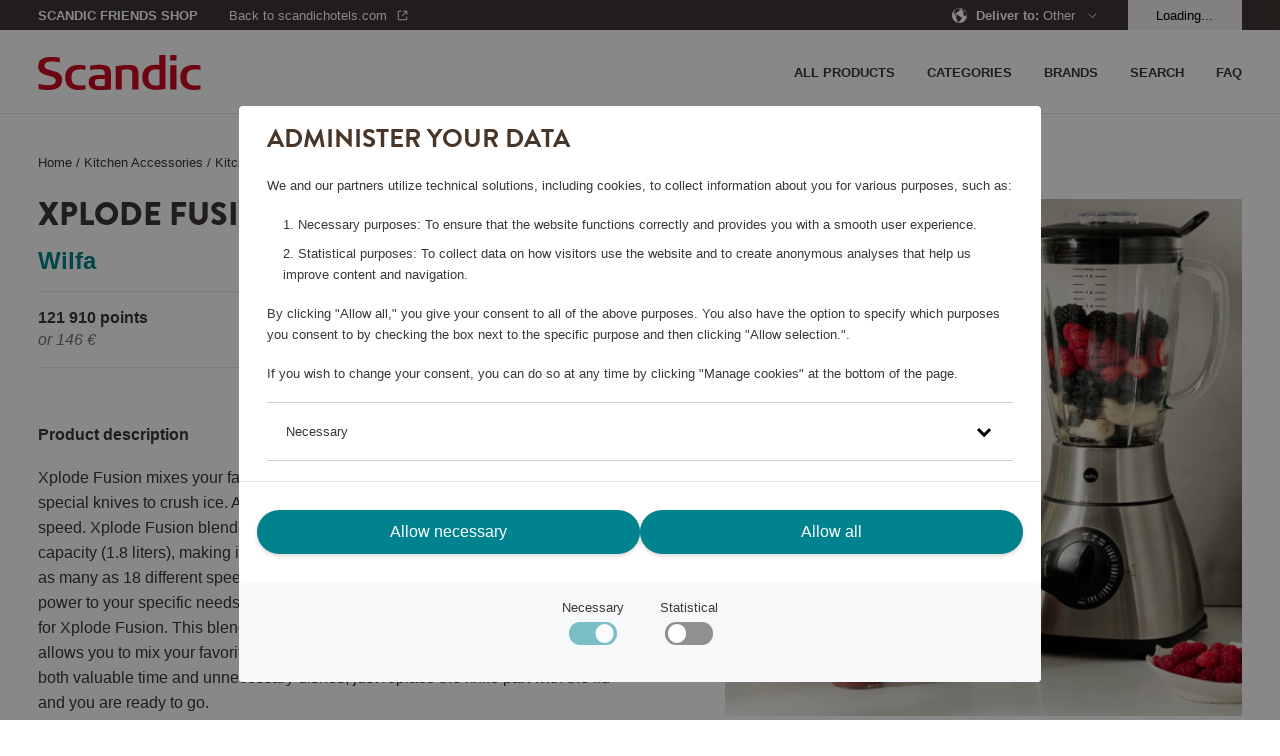

--- FILE ---
content_type: text/html; charset=utf-8
request_url: https://shop.scandichotels.com/en/xplode-fusion-blender-bls-1200
body_size: 18692
content:
<!doctype html>
<html lang="en">
  <head>
    <meta charset="utf-8" />
    <meta name="viewport" content="width=device-width, initial-scale=1, viewport-fit=cover" />
    <link rel="dns-prefetch preconnect" href="https://use.typekit.net">
    <link rel="dns-prefetch preconnect" href="https://m.stripe.com">
    <link rel="dns-prefetch preconnect" href="https://m.stripe.network">
    <link rel="dns-prefetch preconnect" href="https://js.stripe.com">
    <title data-rh="true"> Xplode Fusion Blender, Wilfa 36837 | Scandic Friends Shop</title>

    <meta data-rh="true" name="msapplication-TileColor" content="#ffffff"/><meta data-rh="true" name="theme-color" content="#ffffff"/><meta data-rh="true" property="og:title" content="Xplode Fusion Blender, Wilfa 36837"/><meta data-rh="true" property="og:description" content="Xplode Fusion mixes your favorite smoothie quickly and efficiently - equipped with special knives to crush ice. A reliable blender with pulsation function and adjustable speed."/><meta data-rh="true" property="og:type" content="product"/><meta data-rh="true" property="og:url" content="https://shop.scandichotels.com/en/xplode-fusion-blender-bls-1200"/><meta data-rh="true" property="og:smallImage1x" content="https://shop.scandichotels.com/media/catalog/product/cache/18/image/17f82f742ffe127f42dca9de82fb58b1/3/6/36837_1.jpg"/><meta data-rh="true" property="twitter:card" content="product"/><meta data-rh="true" property="twitter:title" content="Xplode Fusion Blender, Wilfa 36837"/><meta data-rh="true" property="twitter:description" content="Xplode Fusion mixes your favorite smoothie quickly and efficiently - equipped with special knives to crush ice. A reliable blender with pulsation function and adjustable speed."/><meta data-rh="true" property="twitter:smallImage1x" content="https://shop.scandichotels.com/media/catalog/product/cache/18/image/17f82f742ffe127f42dca9de82fb58b1/3/6/36837_1.jpg"/><meta data-rh="true" property="product:brand" content="Wilfa"/><meta data-rh="true" property="product:availability" content="in stock"/><meta data-rh="true" property="product:price:amount" content="[object Object]"/><meta data-rh="true" property="product:price:currency" content="EUR"/><meta data-rh="true" name="description" content="Xplode Fusion mixes your favorite smoothie quickly and efficiently - equipped with special knives to crush ice. A reliable blender with pulsation function and adjustable speed."/>
    
    <link data-rh="true" rel="apple-touch-icon" sizes="57x57" href="/assets/apple-touch-icon-57x57.png"/><link data-rh="true" rel="apple-touch-icon" sizes="60x60" href="/assets/apple-touch-icon-60x60.png"/><link data-rh="true" rel="apple-touch-icon" sizes="72x72" href="/assets/apple-touch-icon-72x72.png"/><link data-rh="true" rel="apple-touch-icon" sizes="76x76" href="/assets/apple-touch-icon-76x76.png"/><link data-rh="true" rel="apple-touch-icon" sizes="114x114" href="/assets/apple-touch-icon-114x114.png"/><link data-rh="true" rel="apple-touch-icon" sizes="120x120" href="/assets/apple-touch-icon-120x120.png"/><link data-rh="true" rel="apple-touch-icon" sizes="144x144" href="/assets/apple-touch-icon-144x144.png"/><link data-rh="true" rel="apple-touch-icon" sizes="152x152" href="/assets/apple-touch-icon-152x152.png"/><link data-rh="true" rel="apple-touch-icon" sizes="180x180" href="/assets/apple-touch-icon-180x180.png"/><link data-rh="true" rel="apple-touch-icon-precomposed" href="/assets/apple-touch-icon-120x120-precomposed.png"/><link data-rh="true" rel="icon" type="image/png" size="32x32" href="/assets/favicon-32x32.webp"/><link data-rh="true" rel="icon" type="image/png" size="96x96" href="/assets/favicon-96x96.webp"/><link data-rh="true" rel="icon" type="image/png" size="16x16" href="/assets/favicon-16x16.webp"/><link data-rh="true" rel="mask-icon" href="/assets/safari-pinned-tab.svg" color="#cd0921"/><link data-rh="true" rel="manifest" href="/assets/manifest.json"/><link data-rh="true" rel="canonical" href="https://shop.scandichotels.com/en/xplode-fusion-blender-bls-1200"/>
    <script data-rh="true" async="true" nonce="d18417c70c4a08d07e4a7479ab2fc159" src="https://www.googletagmanager.com/gtag/js?id=UA-59171748-7"></script><script data-rh="true" async="true" nonce="d18417c70c4a08d07e4a7479ab2fc159" src="https://www.googletagmanager.com/gtag/js?id=UA-177450375-6"></script><script data-rh="true" async="true" nonce="d18417c70c4a08d07e4a7479ab2fc159" src="https://www.googletagmanager.com/gtag/js?id=UA-177450375-1"></script><script data-rh="true" nonce="d18417c70c4a08d07e4a7479ab2fc159">
            window.dataLayer = window.dataLayer || [];
            function gtag(){dataLayer.push(arguments);}
            gtag('consent', 'default', {
              'ad_storage': 'denied',
              'ad_user_data': 'denied',
              'ad_personalization': 'denied',
              'analytics_storage': 'denied',
              'functionality_storage': 'denied',
              'personalization_storage': 'denied',
              'security_storage': 'denied',
            });
            gtag('js', new Date());
            gtag('set', {
              anonymize_ip: true,
              currency: 'EUR',
            });

            gtag('config', 'UA-59171748-7', { send_page_view: false, custom_map: { metric5: 'total_points' } });gtag('config', 'UA-177450375-6', { send_page_view: false, custom_map: { metric5: 'total_points' } });gtag('config', 'UA-177450375-1', { send_page_view: false, custom_map: { metric5: 'total_points' } });
          </script>
    <link rel="stylesheet" href="/assets/script/main-f63240dcab6ff50dcb08a81fffe8886f.css" />
    <link rel="preload" href="https://use.typekit.net/vno4cyi.css" as="style" />
    <link nonce=d18417c70c4a08d07e4a7479ab2fc159 rel="preload" href="/assets/script/translations/en_GB-41adb8abc046b329815e37e095d9390e.js" as="script" />
    <link nonce=d18417c70c4a08d07e4a7479ab2fc159 rel="preload" href="/assets/script/main-e14b09c75e92d471a83405d25dceca44.js" as="script" />
    <link rel="stylesheet" href="https://use.typekit.net/vno4cyi.css" />
  </head>
  <body>
    <div id="root" class="root"><div class="styles_block__6eecb771"><div class="styles_top__6eecb771"><div><div class="styles_container__3b5034fd"><div class="styles_outerContainer__bd46e3e2"><div class="styles_statusbar__4b29a2d5 styles_statusbar__bd46e3e2"><div class=""><span>Scandic Friends Shop</span></div></div><div class="styles_container__bd46e3e2"><div class="styles_block__bd46e3e2"><div class="styles_block__6e365ad4 styles_wrapper__bd46e3e2"><div class="styles_left__bd46e3e2"><a class="styles_item__bd46e3e2 styles_padding__bd46e3e2" href="/en/"><div class="styles_block__8a34bc15"><svg alt="Scandic" title="Go to home page" class="styles_logo__8a34bc15" role="img" enable-background="new 0 0 85 18.3" viewBox="0 0 85 18.3"><g fill="#cd0921"><path clip-rule="evenodd" d="m24.8 17.9c-1.2.3-2.4.4-3.6.4-4.3 0-7.1-2-7.1-6.7 0-4.5 2.9-6.4 7-6.4 1.2 0 2.4.1 3.6.3v2.2c-.9-.1-1.6-.2-2.4-.2-3.3 0-4.9 1-4.9 4.3 0 3.1 1.5 4.2 4.9 4.2.9 0 1.6-.1 2.4-.2v2.1z" fill-rule="evenodd"></path><path d="m69.1 18h3.2v-12.6h-3.2zm0-15.1h3.2v-2.9h-3.2z"></path><g clip-rule="evenodd" fill-rule="evenodd"><path d="m66.5 17.7c-.6.1-2.8.5-5 .5-4.1 0-7.1-1.9-7.1-6.5 0-4.4 2.7-6.6 6.8-6.6.6 0 1.6.1 2.1.1v-5.2h3.2zm-3.1-1.9v-8.2c-.4 0-1.1-.1-1.8-.1-2.9 0-4 1.4-4 4.3 0 2.6 1 4.2 3.9 4.2.6 0 1.2-.1 1.9-.2"></path><path d="m52.3 18h-3.1v-8.3c0-1.4-.6-2.2-2.6-2.2-1.4 0-2.9.3-2.9.3v10.2h-3.1v-12.2c.2 0 4.2-.6 6.5-.6 2.8 0 5.3.5 5.3 4.3v8.5z"></path><path d="m38 18c-2.2.2-3.9.3-5.8.3-3.2 0-5.8-.5-5.8-4.1 0-3.5 3.2-3.7 6.1-3.8h2.3c0-2.2-.1-3-3.3-3-1.6 0-3.3.3-4.3.5v-2.3c1.2-.3 3.1-.4 4.5-.5 3.6 0 6.3.4 6.3 4.2zm-3.2-1.9v-3.6c-.6 0-1.7 0-2.1 0-1.9 0-3.1.1-3.1 1.9s1.5 1.9 3 1.9c.9-.1 1.4-.1 2.2-.2"></path><path d="m85 17.9c-1.2.3-2.4.4-3.6.4-4.3 0-7.1-2-7.1-6.7 0-4.5 2.9-6.4 7-6.4 1.2 0 2.4.1 3.6.3v2.2c-.9-.1-1.6-.2-2.4-.2-3.3 0-4.9 1-4.9 4.3 0 3.1 1.5 4.2 4.9 4.2.9 0 1.6-.1 2.4-.2v2.1z"></path><path d="m12.5 13c0 3.7-2.9 5.3-7.2 5.3-2.8 0-4.8-.5-5.1-.6v-2.6c1 .2 3.1.7 4.9.7s4.1-.4 4.1-2.4c0-1.3-1-1.8-2.8-2.3-.7-.2-1.4-.4-2.1-.6-2.4-.7-4.3-1.7-4.3-4.5 0-4 3.2-5 6.9-5 2.2 0 4 .4 4.3.5v2.4c-.4-.1-2.1-.5-4-.5-1.8 0-3.9.2-3.9 2.2 0 1.5 1.2 1.9 2.9 2.3.8.3 1.6.4 2.4.7 2.1.6 3.9 1.6 3.9 4.4"></path></g></g></svg></div></a></div><div><nav class="styles_nav__bd46e3e2"><div class="styles_nav__bd46e3e2"><span class="styles_item__bd46e3e2 styles_padding__bd46e3e2"><svg role="img" height="36" viewBox="0 0 36 36" width="36"><path d="m30 23v2h-24v-2zm0-6v2h-24v-2zm0-6v2h-24v-2z" fill="currentColor" fill-rule="evenodd"></path></svg></span></div></nav></div></div></div><nav class="styles_drawer__bd46e3e2"><div class="styles_drawerMain__bd46e3e2"><div class="styles_block__6e365ad4 styles_top__bd46e3e2"><div class="styles_block__8a34bc15"><svg alt="Scandic" title="Go to home page" class="styles_logo__8a34bc15" role="img" enable-background="new 0 0 85 18.3" viewBox="0 0 85 18.3"><g fill="#cd0921"><path clip-rule="evenodd" d="m24.8 17.9c-1.2.3-2.4.4-3.6.4-4.3 0-7.1-2-7.1-6.7 0-4.5 2.9-6.4 7-6.4 1.2 0 2.4.1 3.6.3v2.2c-.9-.1-1.6-.2-2.4-.2-3.3 0-4.9 1-4.9 4.3 0 3.1 1.5 4.2 4.9 4.2.9 0 1.6-.1 2.4-.2v2.1z" fill-rule="evenodd"></path><path d="m69.1 18h3.2v-12.6h-3.2zm0-15.1h3.2v-2.9h-3.2z"></path><g clip-rule="evenodd" fill-rule="evenodd"><path d="m66.5 17.7c-.6.1-2.8.5-5 .5-4.1 0-7.1-1.9-7.1-6.5 0-4.4 2.7-6.6 6.8-6.6.6 0 1.6.1 2.1.1v-5.2h3.2zm-3.1-1.9v-8.2c-.4 0-1.1-.1-1.8-.1-2.9 0-4 1.4-4 4.3 0 2.6 1 4.2 3.9 4.2.6 0 1.2-.1 1.9-.2"></path><path d="m52.3 18h-3.1v-8.3c0-1.4-.6-2.2-2.6-2.2-1.4 0-2.9.3-2.9.3v10.2h-3.1v-12.2c.2 0 4.2-.6 6.5-.6 2.8 0 5.3.5 5.3 4.3v8.5z"></path><path d="m38 18c-2.2.2-3.9.3-5.8.3-3.2 0-5.8-.5-5.8-4.1 0-3.5 3.2-3.7 6.1-3.8h2.3c0-2.2-.1-3-3.3-3-1.6 0-3.3.3-4.3.5v-2.3c1.2-.3 3.1-.4 4.5-.5 3.6 0 6.3.4 6.3 4.2zm-3.2-1.9v-3.6c-.6 0-1.7 0-2.1 0-1.9 0-3.1.1-3.1 1.9s1.5 1.9 3 1.9c.9-.1 1.4-.1 2.2-.2"></path><path d="m85 17.9c-1.2.3-2.4.4-3.6.4-4.3 0-7.1-2-7.1-6.7 0-4.5 2.9-6.4 7-6.4 1.2 0 2.4.1 3.6.3v2.2c-.9-.1-1.6-.2-2.4-.2-3.3 0-4.9 1-4.9 4.3 0 3.1 1.5 4.2 4.9 4.2.9 0 1.6-.1 2.4-.2v2.1z"></path><path d="m12.5 13c0 3.7-2.9 5.3-7.2 5.3-2.8 0-4.8-.5-5.1-.6v-2.6c1 .2 3.1.7 4.9.7s4.1-.4 4.1-2.4c0-1.3-1-1.8-2.8-2.3-.7-.2-1.4-.4-2.1-.6-2.4-.7-4.3-1.7-4.3-4.5 0-4 3.2-5 6.9-5 2.2 0 4 .4 4.3.5v2.4c-.4-.1-2.1-.5-4-.5-1.8 0-3.9.2-3.9 2.2 0 1.5 1.2 1.9 2.9 2.3.8.3 1.6.4 2.4.7 2.1.6 3.9 1.6 3.9 4.4"></path></g></g></svg></div><button aria-label="Close menu" class="Button_button__a26124db Button_size__medium__a26124db"><svg class="styles_close__bd46e3e2" role="img" height="24" viewBox="0 0 24 24" width="24"><path d="m11.718 11.01 6.01-6.01.707.707-6.01 6.01 6.01 6.01-.707.708-6.01-6.01-6.01 6.01-.708-.707 6.01-6.01-6.01-6.01.707-.708 6.01 6.01z" fill="currentColor" fill-rule="evenodd"></path></svg></button></div><span class="styles_item__bd46e3e2">Categories</span><span class="styles_item__bd46e3e2">Brands</span><a class="styles_item__bd46e3e2" title="/customer-service" href="/en/customer-service"><span>FAQ</span></a><a class="styles_item__bd46e3e2" title="All products" href="/en/all-products"><span>All products</span></a><span class="styles_item__bd46e3e2"><span>Search</span></span></div><div class="styles_block__6e365ad4 styles_bottom__b1aaf34c"><div class="styles_row__b1aaf34c"><div class="styles_link__b1aaf34c">Deliver to</div><div>Sweden</div></div><div class="styles_row__b1aaf34c"><a class="styles_link__b1aaf34c" href="https://scandichotels.com" target="_blank" rel="noopener noreferrer">Go to scandichotels.com</a><div></div></div><div class="styles_row__b1aaf34c"><span class="styles_link__b1aaf34c">Log in</span><div></div></div></div></nav><nav class="styles_search__bd46e3e2"><form class="styles_block__122e4ca8"><div class="styles_block__6e365ad4 styles_top__122e4ca8"><button type="button" class="styles_back__122e4ca8"><svg role="img" height="24" viewBox="0 0 24 24" width="24"><path d="m15.425 5.707-6.01 6.01 6.01 6.01-.707.708-6.718-6.717 6.718-6.718z" fill="currentColor"></path></svg></button><span class="styles_heading__122e4ca8">Search</span><button type="button" class="styles_close__122e4ca8"><svg role="img" height="24" viewBox="0 0 24 24" width="24"><path d="m11.718 11.01 6.01-6.01.707.707-6.01 6.01 6.01 6.01-.707.708-6.01-6.01-6.01 6.01-.708-.707 6.01-6.01-6.01-6.01.707-.708 6.01 6.01z" fill="currentColor" fill-rule="evenodd"></path></svg></button></div><div class="styles_block__6e365ad4 styles_container__122e4ca8"><button type="submit" class="styles_submit__122e4ca8"><svg class="styles_icon__122e4ca8" role="img" width="20px" height="20px" viewBox="0 0 20 20" version="1.1"><g id="Page-1" stroke="none" stroke-width="1" fill="none" fill-rule="evenodd"><g id="ikoner" transform="translate(-1156.000000, -266.000000)" fill="#3D3835" fill-rule="nonzero"><path d="M1164.5,266 C1169.19442,266 1173,269.80558 1173,274.5 C1173,276.486983 1172.31822,278.314728 1171.17583,279.76206 L1175.6066,284.192388 L1174.19239,285.606602 L1169.76206,281.175829 C1168.31473,282.318218 1166.48698,283 1164.5,283 C1159.80558,283 1156,279.19442 1156,274.5 C1156,269.80558 1159.80558,266 1164.5,266 Z M1164.5,268 C1160.91015,268 1158,270.910149 1158,274.5 C1158,278.089851 1160.91015,281 1164.5,281 C1168.08985,281 1171,278.089851 1171,274.5 C1171,270.910149 1168.08985,268 1164.5,268 Z" id="Combined-Shape"></path></g></g></svg></button><input type="text" class="styles_input__122e4ca8" placeholder="What are you looking for?"/></div><section class="styles_suggestions__122e4ca8"></section></form></nav><nav class="styles_language__bd46e3e2"><div class="styles_block__03400302"><div class="styles_topWrapper__67efede9"><div class="styles_block__6e365ad4 styles_top__67efede9"><button aria-label="Back" class="Button_button__a26124db Button_size__medium__a26124db styles_back__67efede9"><svg role="img" height="24" viewBox="0 0 24 24" width="24"><path d="m15.425 5.707-6.01 6.01 6.01 6.01-.707.708-6.718-6.717 6.718-6.718z" fill="currentColor"></path></svg></button><h2 class="styles_header__67efede9">Deliver to</h2><button aria-label="Close menu" class="Button_button__a26124db Button_size__medium__a26124db styles_close__67efede9 styles_actionButton__67efede9"><svg role="img" height="24" viewBox="0 0 24 24" width="24"><path d="m11.718 11.01 6.01-6.01.707.707-6.01 6.01 6.01 6.01-.707.708-6.01-6.01-6.01 6.01-.708-.707 6.01-6.01-6.01-6.01.707-.708 6.01 6.01z" fill="currentColor" fill-rule="evenodd"></path></svg></button></div></div><a href="/dk" class="styles_item__03400302"><svg class="styles_flag__03400302" role="img" height="24" viewBox="0 0 24 24" width="24"><g fill="none" fill-rule="evenodd" transform="translate(4 4)"><circle cx="8" cy="8" fill="#e23f19" r="8"></circle><path d="m7.99999954 0-.00099954 6.5 7.8606559.00027238c.0921338.48579116.1403441.98712933.1403441 1.49972762 0 .51254568-.0482004 1.01383355-.1403157 1.49957804l-7.8606843-.00057804.00099954 6.501-.24917933-.0038068c-.97098009-.0297073-1.89841688-.2324368-2.75252021-.5783984l-.0003-5.9187948-4.85768425.00057804c-.09211532-.48574449-.14031575-.98703236-.14031575-1.49957804 0-.51259829.04821033-1.01393646.14034411-1.49972762l4.85765589-.00027238.0003-5.91779477c.82390438-.33372928 1.71604814-.53417607 2.6496906-.57459969z" fill="#fff"></path></g></svg><span>Denmark</span></a><a href="/no" class="styles_item__03400302"><svg class="styles_flag__03400302" role="img" height="24" viewBox="0 0 24 24" width="24"><g fill="none" fill-rule="evenodd" transform="translate(4 4)"><circle cx="8" cy="8" fill="#e23f19" r="8"></circle><path d="m8 0c.51254568 0 1.01383355.04820043 1.49957804.14031575l-.00057804 4.85768425 5.9187948.00030046c.3754454.92689243.5822052 1.94015032.5822052 3.00169954 0 1.06088919-.2065028 2.0735471-.5815051 2.9999705l-5.9194949-.0009705.00057804 4.8606843c-.48574449.0921153-.98703236.1403157-1.49957804.1403157-1.66859099 0-3.21786871-.5108408-4.49997028-1.3846595l-.00002972-3.6163405-2.91849489.0009705c-.37500236-.9264234-.58150511-1.93908131-.58150511-2.9999705 0-.94359931.16336576-1.8490425.4633566-2.6895889l.11884863-.31211064 2.91779477-.00030046.00002972-3.61334046c1.28210157-.87381873 2.83137929-1.38465954 4.49997028-1.38465954z" fill="#fff"></path><path d="m7.50052313.01533875-.00052313 6.734 8.4029193.0006791c.0639047.4072806.0970807.82475704.0970807 1.24998215 0 .42553874-.0332249.84331737-.0972222 1.25088331l-8.4027778-.00054456.00052313 6.73432255c-.69456545-.0427865-1.36515488-.1741977-2.00059961-.383065l-.00092352-6.35125755-5.40177783.00054456c-.06399725-.40756594-.09722217-.82534457-.09722217-1.25088331 0-.31891883.01866148-.63347904.05495204-.94264822l.04212868-.30733393 5.40191928-.0006791.00092352-6.35093507c.63544473-.20886732 1.30603416-.34027852 2.00059961-.38306493z" fill="#006a8e"></path></g></svg><span>Norway</span></a><a href="/en" class="styles_item__03400302"><svg class="styles_flag__03400302" role="img" height="24" viewBox="0 0 24 24" width="24"><path d="m13.2258152 19.9066733-.0209075.0032133c-.0944867.014153-.181465.0257485-.2688733.0359349l.2688733-.0359349c-.1108694.0167546-.2225688.0312364-.3350262.0433918-.0679462.0073232-.1363551.0138385-.2050096.0194869-.0436945.003606-.0870628.0068173-.1305313.009682-.0416327.0027376-.0836511.0051813-.1257553.0072994-.0428321.0021571-.0855547.0039661-.1283652.0054391-.0929446.003199-.1863937.0048142-.2802201.0048142h-.002l-.2471793-.0038068c-.0428825-.001312-.0856799-.0029615-.1283899-.0049459l.3775692.0087527c-.1445352 0-.2881751-.0038329-.4308237-.0114027-.1226374-.0065042-.244785-.0157944-.3661356-.0277962-.0146909-.0014516-.0300891-.0030181-.0454743-.0046282-.0958227-.0100358-.1905193-.0216751-.2846891-.0349541-.0256364-.0036151-.0511896-.0073451-.0767034-.0111956-1.85595341-.2798805-3.50364137-1.1981316-4.71157757-2.5240351-.01794043-.0197232-.03586757-.0395917-.05369559-.0595514-.05574434-.062411-.11037298-.1255411-.16401897-.1895229-.00576348-.0068734-.01171043-.0139905-.01764523-.0211182l-.05002118-.0606758c-1.12469384-1.3779309-1.79921536-3.1377539-1.79921536-5.0551198 0-2.18016502.87209648-4.15664099 2.28646897-5.59960745.01721136-.01746281.03447529-.03493546.05182015-.05232593.04948802-.04963507.09976449-.09869855.15067767-.14709855.01665739-.01583442.03324776-.0314715.04990471-.04703823 1.15281554-1.07736202 2.62455898-1.81773297 4.2582069-2.06408949-.0003535.00024879-.0006905.00006531-.0010274-.00011814.1267749-.01906081.2546214-.03517559.3834359-.04825673.0494072-.0049388.0994601-.00956861.1496444-.0137352.044354-.00372702.0886339-.00702645.1330177-.00996576.0454544-.00298643.0908106-.00561309.1362666-.00786035.0389045-.00193468.078312-.00359459.1177941-.00496923.0931753-.00323862.1862947-.0048882.2797891-.00493396.0019872-.00000079.0029942-.00000098.0040012-.00000098.1272394 0 .253785.0029705.3795712.00884592l-.3795712-.00884592c.1453698 0 .2898339.00387734.4332947.01153425.122153.0065239.2433009.01576043.3636646.02766463.0137011.00135502.0274168.00274718.0411221.00417394.119072.01239531.2373934.0274063.3548798.04497192.0040118.00059983.0079823.00119656.011952.0017962l.020902.00318576c1.8465823.28394643 3.4849793 1.19931709 4.6877832 2.51870429.0185115.02033232.0370571.04088019.0554963.06152478.0557489.06241857.1103775.1255486.1640235.18953042.0057635.00687338.0117105.01399054.0176453.02111818l.0500211.06067588c1.1246939 1.37793084 1.7992154 3.13775385 1.7992154 5.05511975 0 2.1786401-.8708769 4.1538759-2.2835019 5.5965788-.018223.0185713-.0364528.0370182-.0547716.0553751-.0495036.0496146-.0997801.098678-.1506933.147078-.0166574.0158345-.0332478.0314715-.0499047.0470383-1.1474279 1.072327-2.6108097 1.8108054-4.2353133 2.0606031zm2.1314304-3.2595812-.0099607.0182873c-.3995388.756107-.8931659 1.4548169-1.4652932 2.0805419 1.0205712-.2857271 1.9486356-.796284 2.7252033-1.4757119-.3973907-.2403713-.8152675-.4482219-1.2499494-.6231173zm-6.71394882.0004198-.14650294.0597527c-.38258447.1618196-.75165078.3493416-1.10503428.5604015.77664106.6814215 1.70505808 1.1923261 2.72775774 1.4768634-.57871321-.6300718-1.07526175-1.3344884-1.47622052-2.0970176zm.96181466-.3253814c.49323706.8997152 1.13577436 1.7058583 1.89426406 2.3851374l.000905-2.6936291c-.6526692.0357184-1.2868196.1409764-1.89516906.3084917zm2.89578036-.3084202.0008206 2.6922642c.7583511-.6783147 1.4007125-1.4839522 1.893992-2.3829892-.6087652-.1681127-1.2426102-.27347-1.8948126-.309275zm-4.98856012-3.5127321-2.49472195-.0005858c.10851562 1.5363743.71283778 2.9358421 1.6539306 4.0393676.48915801-.3121186 1.00818638-.5800917 1.55105632-.8017236-.40694941-1.0078873-.65402778-2.0973732-.71026497-3.2370582zm11.47005862-.0005858-2.4947282.0007307c-.0562631 1.1400142-.3034326 2.229817-.7102058 3.238106.542932.2214093 1.061991.4892055 1.5522715.7984603.9399221-1.1016806 1.5441556-2.5010466 1.6526625-4.037297zm-7.4823903-.0003924-2.98627961.0012074c.05619981 1.0238466.28352683 2.0021041.65386526 2.9066566.74528394-.2205526 1.52641265-.3558721 2.33258735-.3955841zm3.9862782.0012041-2.9862782-.0012041.0008179 2.5123228c.8057916.0397439 1.5864992.174865 2.3310692.3943096.3707922-.9034927.5981824-1.8816023.6543911-2.9054283zm-.6538638-3.9090681-.0666563.02047238c-.7249984.20821753-1.4837566.33663301-2.2661568.37512874l-.0006013 2.51226288 2.9873345-.000206c-.0561065-1.0242101-.283461-2.00281054-.6539201-2.907658zm-8.16173654-1.12895482c-.94401409 1.10912452-1.5451373 2.50521787-1.65313909 4.03743212l2.49474259-.0005901c.05613536-1.140051.30318847-2.22990073.70985668-3.23824665-.5426048-.22152366-1.06139546-.48935908-1.55146018-.79859537zm2.49737947 1.13017004c-.37086522.90380136-.59827622 1.88225618-.65439059 2.90644608l2.98533326.0002027.0001718-2.51232332c-.805808-.03974551-1.58653092-.1748721-2.33111447-.39432546zm8.16101837-1.13238876-.1441951.0913859c-.4470936.27183034-.9170625.50933223-1.4064082.70917869.4060052 1.00792419.6530877 2.09798645.7092412 3.23835345l2.4947476.0007328c-.1082992-1.53643394-.7124397-2.93599619-1.6533855-4.03965084zm-7.72478015.21605225c.60868855.16811116 1.24263285.27348522 1.89497555.30928442l-.0003085-2.69369005c-.7585411.67912281-1.4012013 1.48502923-1.89466705 2.38440563zm2.89683995-2.38430751-.0002527 2.69359023c.6521673-.03577464 1.2858388-.1409824 1.8937482-.30835703-.4925587-.90009809-1.1350271-1.70610621-1.8934955-2.3852332zm-2.3828348-.03883422-.0245075.00880786c-1.01198292.28575391-1.9308889.79337214-2.70086718 1.46700389.39746119.24068884.81537328.44850784 1.2500843.62337622.40135578-.76329094.89844146-1.46834117 1.47529038-2.09918797zm3.7621303.00158315.1224689.13335695c.5252796.59561517.9805602 1.25404815 1.353281 1.96268184.4351461-.17463668.8534221-.38232596 1.2517438-.61995488-.7773612-.68120187-1.7053369-1.19170618-2.7274937-1.47608391z" fill="#00838e"></path></svg><span>Other</span></a><a href="/fi" class="styles_item__03400302"><svg class="styles_flag__03400302" role="img" height="24" viewBox="0 0 24 24" width="24"><g fill="none" fill-rule="evenodd" transform="translate(4 4)"><path d="m8 16c4.418278 0 8-3.581722 8-8s-3.581722-8-8-8-8 3.581722-8 8 3.581722 8 8 8zm0-1c-3.86599325 0-7-3.1340068-7-7 0-3.86599325 3.13400675-7 7-7 3.8659932 0 7 3.13400675 7 7 0 3.8659932-3.1340068 7-7 7z" fill="#e9e9e9" fill-rule="nonzero"></path><path d="m7.99999954 0-.00099954 6.5 7.8606559.00027238c.0921338.48579116.1403441.98712933.1403441 1.49972762 0 .51254568-.0482004 1.01383355-.1403157 1.49957804l-7.8606843-.00057804.00099954 6.501-.24917933-.0038068c-.97098009-.0297073-1.89841688-.2324368-2.75252021-.5783984l-.0003-5.9187948-4.85768425.00057804c-.09211532-.48574449-.14031575-.98703236-.14031575-1.49957804 0-.51259829.04821033-1.01393646.14034411-1.49972762l4.85765589-.00027238.0003-5.91779477c.82390438-.33372928 1.71604814-.53417607 2.6496906-.57459969z" fill="#006a8e"></path></g></svg><span>Suomi</span></a><a href="/se" class="styles_item__03400302"><svg class="styles_flag__03400302" role="img" height="24" viewBox="0 0 24 24" width="24"><g fill="none" fill-rule="evenodd" transform="translate(4 4)"><circle cx="8" cy="8" fill="#006a8e" r="8"></circle><path d="m7.99999954 0-.00099954 6.5 7.8606559.00027238c.0921338.48579116.1403441.98712933.1403441 1.49972762 0 .51254568-.0482004 1.01383355-.1403157 1.49957804l-7.8606843-.00057804.00099954 6.501-.24917933-.0038068c-.97098009-.0297073-1.89841688-.2324368-2.75252021-.5783984l-.0003-5.9187948-4.85768425.00057804c-.09211532-.48574449-.14031575-.98703236-.14031575-1.49957804 0-.51259829.04821033-1.01393646.14034411-1.49972762l4.85765589-.00027238.0003-5.91779477c.82390438-.33372928 1.71604814-.53417607 2.6496906-.57459969z" fill="#f4d009"></path></g></svg><span>Sweden</span><svg class="styles_tick__03400302" role="img" height="36" viewBox="0 0 36 36" width="36"><path d="m9.40434351 17.7954049-1.40434351 1.4284565 6.6597076 6.7761386 13.3402924-13.5714338-1.4042356-1.4285662-11.9359489 12.1427578z" fill="currentColor"></path></svg></a></div></nav></div><div class="styles_block__6e365ad4"><div class="styles_block__f739b4c7"><div class="styles_block__6e365ad4 styles_wrapper__f739b4c7"><div></div></div></div></div></div><div class="styles_container__22fb5ef7"><div class="styles_statusbar__4b29a2d5 styles_statusbar__22fb5ef7"><div class="styles_block__6e365ad4"><div class="styles_statusbarWrapper__22fb5ef7"><div><div class="styles_statusbarItem__22fb5ef7 styles_scandicfriends__22fb5ef7"><span class="styles_pointsShop__22fb5ef7">Scandic Friends Shop</span></div><div class="styles_statusbarItem__22fb5ef7 styles_backToContainer__22fb5ef7"><a href="https://www.scandichotels.com" target="_blank" rel="noopener noreferrer" class="styles_statusbarItem__22fb5ef7 styles_backTo__22fb5ef7"><span>Back to scandichotels.com</span><svg role="img" viewBox="0 0 16 16"><g fill="none" fill-rule="evenodd"><g transform="translate(3 3)" fill="currentcolor" fill-rule="nonzero"><path d="M8.24 1H6V0h4v4H9V1.66l-4 4-.7-.71L8.23 1zM4 0v1H1v8h8V6h1v3a1 1 0 01-1 1H1a1 1 0 01-1-1V1a1 1 0 011-1h3z"></path></g></g></svg></a></div></div><div><div class="styles_statusbarItem__22fb5ef7"><span><svg role="img" height="16" viewBox="0 0 16 16" width="16"><g fill="none" fill-rule="evenodd"><path d="m-10-10h36v36h-36z"></path><path d="m16 7.8v-.05-.15-.1-.15-.1-.15-.1-.15-.1-.15-.05c0-.05 0-.1-.05-.15v-.05c0-.05-.05-.15-.05-.2v-.05c0-.05-.05-.1-.05-.2v-.05c0-.05-.05-.1-.05-.15v-.05c0-.05-.05-.1-.05-.15v-.05c0-.05-.05-.1-.05-.15v-.05c0-.05-.05-.1-.05-.15v-.05c0-.05-.05-.1-.05-.15v-.05c-.05-.15-.1-.25-.2-.4-.05-.05-.05-.1-.1-.15v-.05c-.05-.05-.05-.1-.1-.15v-.05c-.05-.05-.05-.1-.1-.15v-.05c-.05-.05-.05-.1-.1-.15v-.05c-.05-.05-.05-.1-.1-.15-.1-.2-.25-.35-.4-.5l-.15-.15c-.05-.05-.1-.1-.1-.15l-.15-.15-.15-.15c-.45-.25-.65-.4-.9-.6a8.369 8.369 0 0 0 -3.7-1.7h-.05c-.1 0-.15 0-.25-.05-.1 0-.15 0-.25-.05h-.2-.25-.3c-4.45 0-8.05 3.6-8.05 8s3.6 8 8 8 8-3.6 8-8zm-.4 1.25c-.15.3-.25.8-.4.7-.15-.15 0-.35.15-2s-.5 0-.5.15 0 .35-.15.35-.35 0-.65.15c-.35.15-.65.15-1.15-.35s-.8-1-.8-2.15.35-1.15.35-1.5-.35-.5-.5-.65-.15-.5-.15-.65 0-.5-.15-.5-1-.5-1-.8c0-.35.5-.35.5-.35s-.35-.15-.65-.5c-.1-.1-.15-.2-.2-.35 1.2.35 2.3 1 3.25 1.95.1.1.25.25.35.4-.1 0-.15-.05-.45-.15-.4-.15-.25 0-.75.15s-.15.8 0 .8.5-.15.65-.35c.15-.15.5-.15.9-.05 1 1.3 1.55 2.9 1.55 4.6-.15.4-.15.75-.2 1.1zm-8.2 5.95c.35.35.15.35-.65.35s-1-.8-1-2c0-1.15-.15-1-.5-1.3-.35-.35-1-1.3-1-2.15 0-.8.65-.8.65-1.15s-.35-.35-.65-.35c-.35 0-.5-.35-.5-.65 0-.35-.5-.8-1-1.15-.8-1.3-.5-2.8.15-3.8s2-1.8 2-1.8c.95-.4 2-.65 3.05-.65.4 0 .75.05 1.15.1.05.1.15.25.25.4.35.35.5.65.15.65s-.35-.35-.5-.35-.15.5-.65.5-.35-1-.35-1l-.35.15s-.15.5.15 1.15c.35.65.5 1.15.5 1.3s-.65 0-.65 0 0 .15-1 .35c-1 .15-1.15 1.15-1.3 1.3s-.5.8-.65.8c-.5 0-.35-.65-.8-.65-.5 0-.65.35-.65.8 0 .5.35.65.5.8s.8 0 .8.35-.35.35-.35.65c0 .35.15.5.5.5s.65-.65 1.3-.65 1.3.65 1.65 1 2.95 1.65 2.95 2-.35.5-.65.8c-.35.35-.15.65-.5 1.15-.2.6-2.35 2.25-2.05 2.55zm-1.45-8.05c-.65 0-.8-.65-.8-.65s0-.15.35-.15.35.35.65.5c.3.1.45.3-.2.3z" fill="currentColor" fill-rule="nonzero"></path></g></svg><strong>Deliver to<!-- -->:</strong> <span>Sweden</span><svg class="styles_languageChevron__22fb5ef7" role="img" height="24" viewBox="0 0 24 24" width="24"><path d="m15.425 5.707-6.01 6.01 6.01 6.01-.707.708-6.718-6.717 6.718-6.718z" fill="currentColor"></path></svg></span></div><div class="styles_statusbarUser__22fb5ef7"><button class="Button_button__a26124db Button_size__medium__a26124db styles_statusbarItem__22fb5ef7">Log in</button></div></div></div></div></div><div class="styles_block__22fb5ef7"><div class="styles_block__6e365ad4 styles_wrapper__22fb5ef7"><a class="styles_item__22fb5ef7 styles_item__logo__22fb5ef7" href="/en/"><div class="styles_block__8a34bc15"><svg alt="Scandic" title="Go to home page" class="styles_logo__8a34bc15" role="img" enable-background="new 0 0 85 18.3" viewBox="0 0 85 18.3"><g fill="#cd0921"><path clip-rule="evenodd" d="m24.8 17.9c-1.2.3-2.4.4-3.6.4-4.3 0-7.1-2-7.1-6.7 0-4.5 2.9-6.4 7-6.4 1.2 0 2.4.1 3.6.3v2.2c-.9-.1-1.6-.2-2.4-.2-3.3 0-4.9 1-4.9 4.3 0 3.1 1.5 4.2 4.9 4.2.9 0 1.6-.1 2.4-.2v2.1z" fill-rule="evenodd"></path><path d="m69.1 18h3.2v-12.6h-3.2zm0-15.1h3.2v-2.9h-3.2z"></path><g clip-rule="evenodd" fill-rule="evenodd"><path d="m66.5 17.7c-.6.1-2.8.5-5 .5-4.1 0-7.1-1.9-7.1-6.5 0-4.4 2.7-6.6 6.8-6.6.6 0 1.6.1 2.1.1v-5.2h3.2zm-3.1-1.9v-8.2c-.4 0-1.1-.1-1.8-.1-2.9 0-4 1.4-4 4.3 0 2.6 1 4.2 3.9 4.2.6 0 1.2-.1 1.9-.2"></path><path d="m52.3 18h-3.1v-8.3c0-1.4-.6-2.2-2.6-2.2-1.4 0-2.9.3-2.9.3v10.2h-3.1v-12.2c.2 0 4.2-.6 6.5-.6 2.8 0 5.3.5 5.3 4.3v8.5z"></path><path d="m38 18c-2.2.2-3.9.3-5.8.3-3.2 0-5.8-.5-5.8-4.1 0-3.5 3.2-3.7 6.1-3.8h2.3c0-2.2-.1-3-3.3-3-1.6 0-3.3.3-4.3.5v-2.3c1.2-.3 3.1-.4 4.5-.5 3.6 0 6.3.4 6.3 4.2zm-3.2-1.9v-3.6c-.6 0-1.7 0-2.1 0-1.9 0-3.1.1-3.1 1.9s1.5 1.9 3 1.9c.9-.1 1.4-.1 2.2-.2"></path><path d="m85 17.9c-1.2.3-2.4.4-3.6.4-4.3 0-7.1-2-7.1-6.7 0-4.5 2.9-6.4 7-6.4 1.2 0 2.4.1 3.6.3v2.2c-.9-.1-1.6-.2-2.4-.2-3.3 0-4.9 1-4.9 4.3 0 3.1 1.5 4.2 4.9 4.2.9 0 1.6-.1 2.4-.2v2.1z"></path><path d="m12.5 13c0 3.7-2.9 5.3-7.2 5.3-2.8 0-4.8-.5-5.1-.6v-2.6c1 .2 3.1.7 4.9.7s4.1-.4 4.1-2.4c0-1.3-1-1.8-2.8-2.3-.7-.2-1.4-.4-2.1-.6-2.4-.7-4.3-1.7-4.3-4.5 0-4 3.2-5 6.9-5 2.2 0 4 .4 4.3.5v2.4c-.4-.1-2.1-.5-4-.5-1.8 0-3.9.2-3.9 2.2 0 1.5 1.2 1.9 2.9 2.3.8.3 1.6.4 2.4.7 2.1.6 3.9 1.6 3.9 4.4"></path></g></g></svg></div></a><nav class="styles_nav__22fb5ef7"><a class="styles_item__22fb5ef7" href="/en/all-products">All products</a><span class="styles_item__22fb5ef7">Categories</span><span class="styles_item__22fb5ef7">Brands</span><span class="styles_item__22fb5ef7">Search</span><a class="styles_item__22fb5ef7" href="/en/customer-service">FAQ</a></nav></div></div><div class="styles_block__6e365ad4"><div class="styles_block__f739b4c7"><div class="styles_block__6e365ad4 styles_wrapper__f739b4c7"><div></div></div></div></div></div></div></div><div class="styles_height__6eecb771"></div><div></div><div><div class="styles_block__6e365ad4"><div class="Breadcrumbs_block__d12a1308 styles_block__d78ce276 styles_breadcrumbs__71e27282"><a class="Breadcrumbs_link__d12a1308" href="/en/">Home</a><span class="styles_delimeter__d78ce276"> / </span><a class="Breadcrumbs_link__d12a1308" href="/en/kitchen-accessories">Kitchen Accessories</a><span class="styles_delimeter__d78ce276"> / </span><a class="Breadcrumbs_link__d12a1308" href="/en/kitchen-accessories/kitchen-appliances">Kitchen Appliances</a><span class="styles_delimeter__d78ce276"> / </span><span class="Breadcrumbs_current__d12a1308">Xplode Fusion Blender</span></div><header class="styles_header__outer__71e27282"><div class="styles_top__71e27282"><h1 class="styles_name__71e27282">Xplode Fusion Blender</h1></div><a class="styles_brand__71e27282" href="/en/brand/Wilfa">Wilfa</a></header><div class="styles_split__71e27282"><div class="styles_left__71e27282"><header class="styles_header__inner__71e27282"><div class="styles_top__71e27282"><h1 class="styles_name__71e27282">Xplode Fusion Blender</h1></div><a class="styles_brand__71e27282" href="/en/brand/Wilfa">Wilfa</a></header><section class="styles_addToCart__71e27282"><form><div style="overflow:hidden" data-foldable="true" class="Foldable_block__3302a140"><div class=""><div class="styles_action__71e27282"><div class="styles_price__71e27282"><div><span>121 910 points</span></div><div><span>or<!-- --> </span><span>146 €</span></div></div><button type="button" class="Button_button__a26124db Button_hasVariant__a26124db Button_primary__a26124db Button_size__medium__a26124db styles_login__71e27282">Please log in, in order to purchase</button></div></div></div></form></section><div class="styles_badges__830b4a6e"></div><section class="styles_description__71e27282"><h5 class="styles_descriptionHeading__71e27282">Product description</h5><div class="styles_descriptionContent__71e27282"><p>Xplode Fusion mixes your favorite smoothie quickly and efficiently - equipped with special knives to crush ice. A reliable blender with pulsation function and adjustable speed. Xplode Fusion blender is a powerful mixer of 1200 watts with a large capacity (1.8 liters), making it excellent even for a large family. The manual knob with as many as 18 different speed settings allows you to easily control and adapt the power to your specific needs. Crushing ice and mixing frozen berries is no problem for Xplode Fusion. This blender is compatible with our intelligent 2GO bottle, which allows you to mix your favorite smoothie directly in a smaller bottle of 500 ml. It saves both valuable time and unnecessary dishes, just replace the knife part with the lid and you are ready to go.</p>
<p><strong>Specifications:</strong></p>
<ul>
<li>1200 W.</li>
<li>Adjustable speed.</li>
<li>Specially designed knives optimally for ice crushers.</li>
<li>Easy to clean.</li>
<li>Filling holes in the rubber cover.</li>
</ul></div><div class="styles_manufacturer__71e27282"><a class="styles_logo__71e27282" href="/en/brand/Wilfa"><img src="https://shop.scandichotels.com/media/improvedattributevalues/icons/cache/18/256_256/w/i/wilfa-logo.png" alt="Logo Wilfa"/></a><p>Wilfa is a Norwegian-owned company that was established in 1948 and is today one of the Nordic region&#x27;s leading suppliers of small electrical items to the thousands of homes. Wilfa is a leading brand with a focus on design, quality, safety and innovation.</p><a href="/en/brand/Wilfa">View all products from this brand</a></div></section></div><div class="styles_right__71e27282"><div></div><div class="ProductViewMedia_block__33c14a1f ProductViewMedia_block__bottom__33c14a1f"><div alt="Xplode Fusion Blender" class="ProductViewMedia_image__33c14a1f" style="cursor:zoom-in"><div style="width:100%;padding-top:100%"></div><picture style="z-index:1;position:absolute;top:0;right:0;bottom:0;left:0;background-image:;background-size:contain;background-repeat:no-repeat"><source srcSet="https://shop.scandichotels.com/media/catalog/product/cache/18/image/17f82f742ffe127f42dca9de82fb58b1/3/6/36837_1.jpg, https://shop.scandichotels.com/media/catalog/product/cache/18/image/17f82f742ffe127f42dca9de82fb58b1/3/6/36837_1.jpg 2x" media="(max-width: 801px)"/><source srcSet="https://shop.scandichotels.com/media/catalog/product/cache/18/image/463x/17f82f742ffe127f42dca9de82fb58b1/3/6/36837_1.jpg, https://shop.scandichotels.com/media/catalog/product/cache/18/image/17f82f742ffe127f42dca9de82fb58b1/3/6/36837_1.jpg 2x" media="(min-width: 802px)"/><img src="https://shop.scandichotels.com/media/catalog/product/cache/18/image/17f82f742ffe127f42dca9de82fb58b1/3/6/36837_1.jpg" style="width:100%;z-index:2"/></picture></div><div class="ProductViewMedia_gallery__33c14a1f ProductViewMedia_gallery__perRow_2__33c14a1f"><button aria-label="Change image" style="animation-delay:0ms" class="Button_button__a26124db Button_size__medium__a26124db ProductViewMedia_galleryItem__33c14a1f"><span><picture><source srcSet="https://shop.scandichotels.com/media/catalog/product/cache/18/gallery/254x/17f82f742ffe127f42dca9de82fb58b1/3/6/36837_1.jpg 1x, https://shop.scandichotels.com/media/catalog/product/cache/18/gallery/508x/17f82f742ffe127f42dca9de82fb58b1/3/6/36837_1.jpg 2x"/><img alt="Xplode Fusion Blender" src="https://shop.scandichotels.com/media/catalog/product/cache/18/gallery/254x/17f82f742ffe127f42dca9de82fb58b1/3/6/36837_1.jpg"/></picture></span></button><button aria-label="Change image" style="animation-delay:50ms" class="Button_button__a26124db Button_size__medium__a26124db ProductViewMedia_galleryItem__33c14a1f"><span><picture><source srcSet="https://shop.scandichotels.com/media/catalog/product/cache/18/gallery/254x/17f82f742ffe127f42dca9de82fb58b1/3/6/36837_2.jpg 1x, https://shop.scandichotels.com/media/catalog/product/cache/18/gallery/508x/17f82f742ffe127f42dca9de82fb58b1/3/6/36837_2.jpg 2x"/><img alt="Xplode Fusion Blender" src="https://shop.scandichotels.com/media/catalog/product/cache/18/gallery/254x/17f82f742ffe127f42dca9de82fb58b1/3/6/36837_2.jpg"/></picture></span></button><button aria-label="Change image" style="animation-delay:100ms" class="Button_button__a26124db Button_size__medium__a26124db ProductViewMedia_galleryItem__33c14a1f"><span><picture><source srcSet="https://shop.scandichotels.com/media/catalog/product/cache/18/gallery/254x/17f82f742ffe127f42dca9de82fb58b1/3/6/36837_3.jpg 1x, https://shop.scandichotels.com/media/catalog/product/cache/18/gallery/508x/17f82f742ffe127f42dca9de82fb58b1/3/6/36837_3.jpg 2x"/><img alt="Xplode Fusion Blender" src="https://shop.scandichotels.com/media/catalog/product/cache/18/gallery/254x/17f82f742ffe127f42dca9de82fb58b1/3/6/36837_3.jpg"/></picture></span></button></div></div></div></div><div class="styles_lists__71e27282"><div class="styles_relatedList__71e27282"></div><div class="styles_historyList__71e27282"></div></div></div></div></div><div class="AppFooter_footer__3a20deae"><div class="Wrapper_block__118fd0f4 AppFooter_wrapper__3a20deae"><div class="AppFooter_cols__3a20deae"><div class="AppFooter_col__3a20deae AppFooter_col__links__3a20deae"><h2 class="AppFooter_heading__3a20deae">Links</h2><nav class="AppFooter_nav__3a20deae"><a class="AppFooter_link__3a20deae" href="/en/">Home</a><span class="link AppFooter_link__3a20deae">Categories</span><span class="link AppFooter_link__3a20deae">Brands</span><span class="link AppFooter_link__3a20deae">Search</span></nav></div><div class="AppFooter_col__3a20deae"><h2>In need of assistance?</h2><nav><a href="/en/customer-service">Customer service</a><a href="https://www.scandichotels.com/scandic-friends" target="_blank" rel="noopener noreferrer">About Scandic Friends</a><a href="https://www.scandichotels.com" target="_blank" rel="noopener noreferrer" class=""><span>Back to scandichotels.com</span></a></nav></div><div class="AppFooter_col__3a20deae"><div class="styles_block__8a34bc15 styles_logo__6eecb771"><svg alt="Scandic" title="Go to home page" class="styles_logo__8a34bc15" role="img" enable-background="new 0 0 85 18.3" viewBox="0 0 85 18.3"><g fill="#cd0921"><path clip-rule="evenodd" d="m24.8 17.9c-1.2.3-2.4.4-3.6.4-4.3 0-7.1-2-7.1-6.7 0-4.5 2.9-6.4 7-6.4 1.2 0 2.4.1 3.6.3v2.2c-.9-.1-1.6-.2-2.4-.2-3.3 0-4.9 1-4.9 4.3 0 3.1 1.5 4.2 4.9 4.2.9 0 1.6-.1 2.4-.2v2.1z" fill-rule="evenodd"></path><path d="m69.1 18h3.2v-12.6h-3.2zm0-15.1h3.2v-2.9h-3.2z"></path><g clip-rule="evenodd" fill-rule="evenodd"><path d="m66.5 17.7c-.6.1-2.8.5-5 .5-4.1 0-7.1-1.9-7.1-6.5 0-4.4 2.7-6.6 6.8-6.6.6 0 1.6.1 2.1.1v-5.2h3.2zm-3.1-1.9v-8.2c-.4 0-1.1-.1-1.8-.1-2.9 0-4 1.4-4 4.3 0 2.6 1 4.2 3.9 4.2.6 0 1.2-.1 1.9-.2"></path><path d="m52.3 18h-3.1v-8.3c0-1.4-.6-2.2-2.6-2.2-1.4 0-2.9.3-2.9.3v10.2h-3.1v-12.2c.2 0 4.2-.6 6.5-.6 2.8 0 5.3.5 5.3 4.3v8.5z"></path><path d="m38 18c-2.2.2-3.9.3-5.8.3-3.2 0-5.8-.5-5.8-4.1 0-3.5 3.2-3.7 6.1-3.8h2.3c0-2.2-.1-3-3.3-3-1.6 0-3.3.3-4.3.5v-2.3c1.2-.3 3.1-.4 4.5-.5 3.6 0 6.3.4 6.3 4.2zm-3.2-1.9v-3.6c-.6 0-1.7 0-2.1 0-1.9 0-3.1.1-3.1 1.9s1.5 1.9 3 1.9c.9-.1 1.4-.1 2.2-.2"></path><path d="m85 17.9c-1.2.3-2.4.4-3.6.4-4.3 0-7.1-2-7.1-6.7 0-4.5 2.9-6.4 7-6.4 1.2 0 2.4.1 3.6.3v2.2c-.9-.1-1.6-.2-2.4-.2-3.3 0-4.9 1-4.9 4.3 0 3.1 1.5 4.2 4.9 4.2.9 0 1.6-.1 2.4-.2v2.1z"></path><path d="m12.5 13c0 3.7-2.9 5.3-7.2 5.3-2.8 0-4.8-.5-5.1-.6v-2.6c1 .2 3.1.7 4.9.7s4.1-.4 4.1-2.4c0-1.3-1-1.8-2.8-2.3-.7-.2-1.4-.4-2.1-.6-2.4-.7-4.3-1.7-4.3-4.5 0-4 3.2-5 6.9-5 2.2 0 4 .4 4.3.5v2.4c-.4-.1-2.1-.5-4-.5-1.8 0-3.9.2-3.9 2.2 0 1.5 1.2 1.9 2.9 2.3.8.3 1.6.4 2.4.7 2.1.6 3.9 1.6 3.9 4.4"></path></g></g></svg></div></div></div></div><div class="Wrapper_block__118fd0f4 AppFooter_wrapper__3a20deae AppFooter_bottomField__3a20deae"><div class="AppFooter_contentTerms__3a20deae"><div class="styles_footerTerms__6eecb771"><div class="styles_footerTermsContainer__6eecb771"><a href="/en/terms">Terms</a><a href="/en/privacy-policy">Privacy policy</a><button class="Button_button__a26124db Button_size__medium__a26124db">Manage cookies</button></div><p>© Copyright Scandic / <a href="https://awardit.com" target="_blank" rel="noopener">Awardit</a></p></div></div></div></div></div></div>
    <script nonce=d18417c70c4a08d07e4a7479ab2fc159>
      var globalGoogleMapsLoaded = false;
      function initGoogleMaps() {
        globalGoogleMapsLoaded = true;
      }
    </script>
    <script nonce=d18417c70c4a08d07e4a7479ab2fc159>window.shop=JSON.parse("{\"info\":{\"name\":\"Scandic ROTW\",\"locale\":\"en_GB\",\"defaultDescription\":\"Use your Scandic Friends points to buy products from well-known brands. Pay using points only and a mix of points and cash. \",\"titlePrefix\":null,\"titleSuffix\":\"| Scandic Friends Shop\",\"defaultTitle\":\"Scandic Friends Shop\",\"baseUrl\":\"https://shop.scandichotels.com/en/\",\"baseCurrencyCode\":\"EUR\",\"defaultCountry\":{\"code\":\"SE\"},\"countries\":[{\"code\":\"AD\",\"name\":\"Andorra\"},{\"code\":\"AE\",\"name\":\"United Arab Emirates\"},{\"code\":\"AF\",\"name\":\"Afghanistan\"},{\"code\":\"AG\",\"name\":\"Antigua and Barbuda\"},{\"code\":\"AI\",\"name\":\"Anguilla\"},{\"code\":\"AL\",\"name\":\"Albania\"},{\"code\":\"AM\",\"name\":\"Armenia\"},{\"code\":\"AO\",\"name\":\"Angola\"},{\"code\":\"AR\",\"name\":\"Argentina\"},{\"code\":\"AS\",\"name\":\"American Samoa\"},{\"code\":\"AT\",\"name\":\"Austria\"},{\"code\":\"AU\",\"name\":\"Australia\"},{\"code\":\"AW\",\"name\":\"Aruba\"},{\"code\":\"AX\",\"name\":\"\u00C5land Islands\"},{\"code\":\"AZ\",\"name\":\"Azerbaijan\"},{\"code\":\"BA\",\"name\":\"Bosnia and Herzegovina\"},{\"code\":\"BB\",\"name\":\"Barbados\"},{\"code\":\"BD\",\"name\":\"Bangladesh\"},{\"code\":\"BE\",\"name\":\"Belgium\"},{\"code\":\"BF\",\"name\":\"Burkina Faso\"},{\"code\":\"BG\",\"name\":\"Bulgaria\"},{\"code\":\"BH\",\"name\":\"Bahrain\"},{\"code\":\"BI\",\"name\":\"Burundi\"},{\"code\":\"BJ\",\"name\":\"Benin\"},{\"code\":\"BL\",\"name\":\"Saint Barth\u00E9lemy\"},{\"code\":\"BM\",\"name\":\"Bermuda\"},{\"code\":\"BN\",\"name\":\"Brunei\"},{\"code\":\"BO\",\"name\":\"Bolivia\"},{\"code\":\"BR\",\"name\":\"Brazil\"},{\"code\":\"BS\",\"name\":\"Bahamas\"},{\"code\":\"BT\",\"name\":\"Bhutan\"},{\"code\":\"BW\",\"name\":\"Botswana\"},{\"code\":\"BY\",\"name\":\"Belarus\"},{\"code\":\"BZ\",\"name\":\"Belize\"},{\"code\":\"CA\",\"name\":\"Canada\"},{\"code\":\"CD\",\"name\":\"Congo - Kinshasa\"},{\"code\":\"CF\",\"name\":\"Central African Republic\"},{\"code\":\"CG\",\"name\":\"Congo - Brazzaville\"},{\"code\":\"CH\",\"name\":\"Switzerland\"},{\"code\":\"CI\",\"name\":\"C\u00F4te d\u2019Ivoire\"},{\"code\":\"CK\",\"name\":\"Cook Islands\"},{\"code\":\"CL\",\"name\":\"Chile\"},{\"code\":\"CM\",\"name\":\"Cameroon\"},{\"code\":\"CO\",\"name\":\"Colombia\"},{\"code\":\"CR\",\"name\":\"Costa Rica\"},{\"code\":\"CV\",\"name\":\"Cape Verde\"},{\"code\":\"CY\",\"name\":\"Cyprus\"},{\"code\":\"CZ\",\"name\":\"Czech Republic\"},{\"code\":\"DE\",\"name\":\"Germany\"},{\"code\":\"DJ\",\"name\":\"Djibouti\"},{\"code\":\"DM\",\"name\":\"Dominica\"},{\"code\":\"DO\",\"name\":\"Dominican Republic\"},{\"code\":\"DZ\",\"name\":\"Algeria\"},{\"code\":\"EC\",\"name\":\"Ecuador\"},{\"code\":\"EE\",\"name\":\"Estonia\"},{\"code\":\"EG\",\"name\":\"Egypt\"},{\"code\":\"ER\",\"name\":\"Eritrea\"},{\"code\":\"ES\",\"name\":\"Spain\"},{\"code\":\"ET\",\"name\":\"Ethiopia\"},{\"code\":\"FJ\",\"name\":\"Fiji\"},{\"code\":\"FM\",\"name\":\"Micronesia\"},{\"code\":\"FO\",\"name\":\"Faroe Islands\"},{\"code\":\"FR\",\"name\":\"France\"},{\"code\":\"GA\",\"name\":\"Gabon\"},{\"code\":\"GB\",\"name\":\"United Kingdom\"},{\"code\":\"GD\",\"name\":\"Grenada\"},{\"code\":\"GE\",\"name\":\"Georgia\"},{\"code\":\"GF\",\"name\":\"French Guiana\"},{\"code\":\"GG\",\"name\":\"Guernsey\"},{\"code\":\"GH\",\"name\":\"Ghana\"},{\"code\":\"GI\",\"name\":\"Gibraltar\"},{\"code\":\"GL\",\"name\":\"Greenland\"},{\"code\":\"GM\",\"name\":\"Gambia\"},{\"code\":\"GN\",\"name\":\"Guinea\"},{\"code\":\"GP\",\"name\":\"Guadeloupe\"},{\"code\":\"GQ\",\"name\":\"Equatorial Guinea\"},{\"code\":\"GR\",\"name\":\"Greece\"},{\"code\":\"GS\",\"name\":\"South Georgia and the South Sandwich Islands\"},{\"code\":\"GT\",\"name\":\"Guatemala\"},{\"code\":\"GU\",\"name\":\"Guam\"},{\"code\":\"GW\",\"name\":\"Guinea-Bissau\"},{\"code\":\"GY\",\"name\":\"Guyana\"},{\"code\":\"HN\",\"name\":\"Honduras\"},{\"code\":\"HR\",\"name\":\"Croatia\"},{\"code\":\"HT\",\"name\":\"Haiti\"},{\"code\":\"HU\",\"name\":\"Hungary\"},{\"code\":\"ID\",\"name\":\"Indonesia\"},{\"code\":\"IE\",\"name\":\"Ireland\"},{\"code\":\"IL\",\"name\":\"Israel\"},{\"code\":\"IN\",\"name\":\"India\"},{\"code\":\"IQ\",\"name\":\"Iraq\"},{\"code\":\"IS\",\"name\":\"Iceland\"},{\"code\":\"IT\",\"name\":\"Italy\"},{\"code\":\"JE\",\"name\":\"Jersey\"},{\"code\":\"JM\",\"name\":\"Jamaica\"},{\"code\":\"JO\",\"name\":\"Jordan\"},{\"code\":\"JP\",\"name\":\"Japan\"},{\"code\":\"KE\",\"name\":\"Kenya\"},{\"code\":\"KG\",\"name\":\"Kyrgyzstan\"},{\"code\":\"KH\",\"name\":\"Cambodia\"},{\"code\":\"KI\",\"name\":\"Kiribati\"},{\"code\":\"KM\",\"name\":\"Comoros\"},{\"code\":\"KN\",\"name\":\"Saint Kitts and Nevis\"},{\"code\":\"KR\",\"name\":\"South Korea\"},{\"code\":\"KW\",\"name\":\"Kuwait\"},{\"code\":\"KY\",\"name\":\"Cayman Islands\"},{\"code\":\"KZ\",\"name\":\"Kazakhstan\"},{\"code\":\"LA\",\"name\":\"Laos\"},{\"code\":\"LB\",\"name\":\"Lebanon\"},{\"code\":\"LC\",\"name\":\"Saint Lucia\"},{\"code\":\"LI\",\"name\":\"Liechtenstein\"},{\"code\":\"LK\",\"name\":\"Sri Lanka\"},{\"code\":\"LR\",\"name\":\"Liberia\"},{\"code\":\"LS\",\"name\":\"Lesotho\"},{\"code\":\"LT\",\"name\":\"Lithuania\"},{\"code\":\"LU\",\"name\":\"Luxembourg\"},{\"code\":\"LV\",\"name\":\"Latvia\"},{\"code\":\"LY\",\"name\":\"Libya\"},{\"code\":\"MA\",\"name\":\"Morocco\"},{\"code\":\"MC\",\"name\":\"Monaco\"},{\"code\":\"MD\",\"name\":\"Moldova\"},{\"code\":\"ME\",\"name\":\"Montenegro\"},{\"code\":\"MG\",\"name\":\"Madagascar\"},{\"code\":\"MH\",\"name\":\"Marshall Islands\"},{\"code\":\"MK\",\"name\":\"Macedonia\"},{\"code\":\"ML\",\"name\":\"Mali\"},{\"code\":\"MN\",\"name\":\"Mongolia\"},{\"code\":\"MO\",\"name\":\"Macau SAR China\"},{\"code\":\"MP\",\"name\":\"Northern Mariana Islands\"},{\"code\":\"MQ\",\"name\":\"Martinique\"},{\"code\":\"MR\",\"name\":\"Mauritania\"},{\"code\":\"MS\",\"name\":\"Montserrat\"},{\"code\":\"MT\",\"name\":\"Malta\"},{\"code\":\"MU\",\"name\":\"Mauritius\"},{\"code\":\"MV\",\"name\":\"Maldives\"},{\"code\":\"MW\",\"name\":\"Malawi\"},{\"code\":\"MX\",\"name\":\"Mexico\"},{\"code\":\"MY\",\"name\":\"Malaysia\"},{\"code\":\"MZ\",\"name\":\"Mozambique\"},{\"code\":\"NA\",\"name\":\"Namibia\"},{\"code\":\"NC\",\"name\":\"New Caledonia\"},{\"code\":\"NE\",\"name\":\"Niger\"},{\"code\":\"NG\",\"name\":\"Nigeria\"},{\"code\":\"NI\",\"name\":\"Nicaragua\"},{\"code\":\"NL\",\"name\":\"Netherlands\"},{\"code\":\"NP\",\"name\":\"Nepal\"},{\"code\":\"NR\",\"name\":\"Nauru\"},{\"code\":\"NZ\",\"name\":\"New Zealand\"},{\"code\":\"OM\",\"name\":\"Oman\"},{\"code\":\"PA\",\"name\":\"Panama\"},{\"code\":\"PE\",\"name\":\"Peru\"},{\"code\":\"PF\",\"name\":\"French Polynesia\"},{\"code\":\"PG\",\"name\":\"Papua New Guinea\"},{\"code\":\"PH\",\"name\":\"Philippines\"},{\"code\":\"PK\",\"name\":\"Pakistan\"},{\"code\":\"PL\",\"name\":\"Poland\"},{\"code\":\"PR\",\"name\":\"Puerto Rico\"},{\"code\":\"PS\",\"name\":\"Palestinian Territories\"},{\"code\":\"PT\",\"name\":\"Portugal\"},{\"code\":\"PW\",\"name\":\"Palau\"},{\"code\":\"PY\",\"name\":\"Paraguay\"},{\"code\":\"QA\",\"name\":\"Qatar\"},{\"code\":\"RE\",\"name\":\"R\u00E9union\"},{\"code\":\"RO\",\"name\":\"Romania\"},{\"code\":\"RS\",\"name\":\"Serbia\"},{\"code\":\"RU\",\"name\":\"Russia\"},{\"code\":\"RW\",\"name\":\"Rwanda\"},{\"code\":\"SA\",\"name\":\"Saudi Arabia\"},{\"code\":\"SB\",\"name\":\"Solomon Islands\"},{\"code\":\"SC\",\"name\":\"Seychelles\"},{\"code\":\"SD\",\"name\":\"Sudan\"},{\"code\":\"SG\",\"name\":\"Singapore\"},{\"code\":\"SI\",\"name\":\"Slovenia\"},{\"code\":\"SK\",\"name\":\"Slovakia\"},{\"code\":\"SL\",\"name\":\"Sierra Leone\"},{\"code\":\"SM\",\"name\":\"San Marino\"},{\"code\":\"SN\",\"name\":\"Senegal\"},{\"code\":\"SR\",\"name\":\"Suriname\"},{\"code\":\"SV\",\"name\":\"El Salvador\"},{\"code\":\"SZ\",\"name\":\"Swaziland\"},{\"code\":\"TC\",\"name\":\"Turks and Caicos Islands\"},{\"code\":\"TD\",\"name\":\"Chad\"},{\"code\":\"TG\",\"name\":\"Togo\"},{\"code\":\"TH\",\"name\":\"Thailand\"},{\"code\":\"TJ\",\"name\":\"Tajikistan\"},{\"code\":\"TL\",\"name\":\"Timor-Leste\"},{\"code\":\"TM\",\"name\":\"Turkmenistan\"},{\"code\":\"TN\",\"name\":\"Tunisia\"},{\"code\":\"TO\",\"name\":\"Tonga\"},{\"code\":\"TR\",\"name\":\"Turkey\"},{\"code\":\"TT\",\"name\":\"Trinidad and Tobago\"},{\"code\":\"TV\",\"name\":\"Tuvalu\"},{\"code\":\"TW\",\"name\":\"Taiwan\"},{\"code\":\"TZ\",\"name\":\"Tanzania\"},{\"code\":\"UA\",\"name\":\"Ukraine\"},{\"code\":\"UG\",\"name\":\"Uganda\"},{\"code\":\"US\",\"name\":\"United States\"},{\"code\":\"UY\",\"name\":\"Uruguay\"},{\"code\":\"UZ\",\"name\":\"Uzbekistan\"},{\"code\":\"VC\",\"name\":\"Saint Vincent and the Grenadines\"},{\"code\":\"VE\",\"name\":\"Venezuela\"},{\"code\":\"VG\",\"name\":\"British Virgin Islands\"},{\"code\":\"VI\",\"name\":\"U.S. Virgin Islands\"},{\"code\":\"VN\",\"name\":\"Vietnam\"},{\"code\":\"VU\",\"name\":\"Vanuatu\"},{\"code\":\"WF\",\"name\":\"Wallis and Futuna\"},{\"code\":\"WS\",\"name\":\"Samoa\"},{\"code\":\"YE\",\"name\":\"Yemen\"},{\"code\":\"YT\",\"name\":\"Mayotte\"},{\"code\":\"ZA\",\"name\":\"South Africa\"},{\"code\":\"ZM\",\"name\":\"Zambia\"},{\"code\":\"ZW\",\"name\":\"Zimbabwe\"}],\"popUp\":null,\"usePoints\":true},\"brands\":[\"Aarke\",\"Alfi\",\"American Tourister\",\"Apple\",\"Aqiila\",\"Arabia\",\"Arkipelag\",\"Audeeo\",\"BYON\",\"BabyBj\u00F6rn\",\"Baltic\",\"Bex Sport\",\"Black+Decker\",\"Blomsterberg\",\"Bloomingville\",\"Bodum\",\"Borgan\u00E4s of Sweden\",\"Brusletto\",\"Carl Edmond\",\"Carl Hansen & S\u00F8n\",\"Caroline Svedbom\",\"Casall\",\"Champion\",\"Classic Textiles Of Sweden\",\"Cloetta\",\"Cocktail Club\",\"Cocoon\",\"Crafted\",\"Design House Stockholm\",\"EGLO\",\"Eva Solo\",\"Fiskars\",\"Fiskars Garden\",\"GANT\",\"GP Batteries\",\"Gamesson\",\"Gardena\",\"Gift Card\",\"Giftcard\",\"Global\",\"Hilke Collection\",\"House Doctor\",\"Housegard\",\"H\u00E4llmark\",\"Iittala\",\"Jacob Jensen\",\"Kalma\",\"KitchenAid\",\"Klippan Yllefabrik\",\"Klong\",\"Knabstrup Keramik\",\"Kosta Boda\",\"K\u00E4rcher\",\"Laundry Sheets\",\"LedLenser\",\"Lexington\",\"Lily & Rose\",\"Logic Homes\",\"LotusGrill\",\"L\u00F6fbergs\",\"Magnor\",\"Maison Trique\",\"Mepal\",\"Meraki\",\"Metabo\",\"Miksayo\",\"Mille Notti\",\"Moccamaster\",\"Mockberg\",\"Newport\",\"Nintendo\",\"Nordic Sense\",\"Normann Copenhagen\",\"OBH-nordica\",\"OGLAND\",\"OVAER\",\"Oakley\",\"Ooni\",\"Organista\",\"Orrefors\",\"Panasonic\",\"Pernille Corydon\",\"Philips\",\"Philips hue\",\"Pilgrim\",\"Pillivuyt Gourmet\",\"PotteryJo\",\"Princess\",\"Pulltex\",\"Ray-Ban\",\"Riedel\",\"Rig-tig\",\"Rituals\",\"Rosti\",\"R\u00F6rstrand\",\"Sabor\",\"Saddler\",\"Sagaform\",\"Sage\",\"Samsonite\",\"Satake\",\"Scanpan\",\"Severin\",\"Sharper Image\",\"Skeppshult\",\"Skultuna\",\"Smeg\",\"Softybag\",\"Solstickan Design\",\"Sonos\",\"SpeedComfort\",\"Stanley\",\"Star Trading\",\"Steamery\",\"Stelton\",\"String\",\"Supra\",\"Sutherland & Sons\",\"Swayers\",\"Tactic\",\"Tareq Taylor\",\"Tefal\",\"Termo Gnosj\u00F6\",\"Tramontina\",\"Tristar\",\"Vargen & Thor\",\"Wilfa\",\"Witt\",\"YLVA LI\",\"Ylleverket\",\"Zassenhaus\",\"iRobot\"],\"categories\":[{\"name\":\"Bags & Accessories\",\"url\":\"/bags-accessories\",\"children\":[{\"name\":\"Computer Bags & Briefcases\",\"url\":\"/bags-accessories/computer-bags-briefcases\"},{\"name\":\"Handbags\",\"url\":\"/bags-accessories/handbags\"},{\"name\":\"Toiletry Bags\",\"url\":\"/bags-accessories/toiletry-bags\"},{\"name\":\"Wallets\",\"url\":\"/bags-accessories/wallets\"},{\"name\":\"Suitcases\",\"url\":\"/bags-accessories/suitcases\"},{\"name\":\"Accessories\",\"url\":\"/bags-accessories/accessories\"},{\"name\":\"Backpacks\",\"url\":\"/bags-accessories/backpacks\"},{\"name\":\"Weekend Bags \",\"url\":\"/bags-accessories/weekend-bags\"},{\"name\":\"Kylv\u00E4skor\",\"url\":\"/bags-accessories/kylvaskor\"}]},{\"name\":\"Beauty & Accessories\",\"url\":\"/beauty-accessories\",\"children\":[{\"name\":\"Hair & Skin Care\",\"url\":\"/beauty-accessories/hair-skin-care\"},{\"name\":\"Hair Styling\",\"url\":\"/beauty-accessories/hair-styling\"},{\"name\":\"Watches\",\"url\":\"/beauty-accessories/watches\"},{\"name\":\"Fashion\",\"url\":\"/beauty-accessories/fashion\"},{\"name\":\"Jewelry\",\"url\":\"/beauty-accessories/jewelry\"},{\"name\":\"Sunglasses\",\"url\":\"/beauty-accessories/sunglasses\"}]},{\"name\":\"Gift Cards & Vouchers\",\"url\":\"/gift-cards-vouchers\",\"children\":[{\"name\":\"Shopping \",\"url\":\"/gift-cards-vouchers/shopping\"},{\"name\":\"Language Courses\",\"url\":\"/gift-cards-vouchers/language-courses\"},{\"name\":\"Streaming Services\",\"url\":\"/gift-cards-vouchers/streaming-services\"},{\"name\":\"Experiences\",\"url\":\"/gift-cards-vouchers/experiences\"}]},{\"name\":\"Home & D\u00E9cor\",\"url\":\"/home-decor\",\"children\":[{\"name\":\"Lighting\",\"url\":\"/home-decor/lighting\"},{\"name\":\"Candle Holders\",\"url\":\"/home-decor/candle-holders\"},{\"name\":\"Furnitures\",\"url\":\"/home-decor/furnitures\"},{\"name\":\"Textiles\",\"url\":\"/home-decor/textiles\"},{\"name\":\"Vases & Pots\",\"url\":\"/home-decor/vases-pots\"},{\"name\":\"Other D\u00E9cor\",\"url\":\"/home-decor/other-decor\"},{\"name\":\"Lamps\",\"url\":\"/home-decor/lamps\"}]},{\"name\":\"Home Electronics\",\"url\":\"/home-electronics\",\"children\":[{\"name\":\"Coffee Machines\",\"url\":\"/home-electronics/coffee-machines\"},{\"name\":\"Kitchen Appliances\",\"url\":\"/home-electronics/kitchen-appliances\"},{\"name\":\"Personal Care\",\"url\":\"/home-electronics/personal-care\"},{\"name\":\"Cleaning Appliances\",\"url\":\"/home-electronics/cleaning-appliances\"}]},{\"name\":\"Kids & Baby\",\"url\":\"/kids-baby\",\"children\":[{\"name\":\"Play & Learn\",\"url\":\"/kids-baby/play-learn\"},{\"name\":\"Safety\",\"url\":\"/kids-baby/safety\"},{\"name\":\"Bags\",\"url\":\"/kids-baby/bags\"}]},{\"name\":\"Kitchen Accessories\",\"url\":\"/kitchen-accessories\",\"children\":[{\"name\":\"Glass & Porcelain\",\"url\":\"/kitchen-accessories/glass-porcelain\"},{\"name\":\"Casseroles & Pots\",\"url\":\"/kitchen-accessories/casseroles-pots\"},{\"name\":\"Coffee Machines\",\"url\":\"/kitchen-accessories/coffee-machines\"},{\"name\":\"Kitchen Appliances\",\"url\":\"/kitchen-accessories/kitchen-appliances\"},{\"name\":\"Kitchen Knives\",\"url\":\"/kitchen-accessories/kitchen-knives\"},{\"name\":\"Bowls\",\"url\":\"/kitchen-accessories/bowls\"},{\"name\":\"Cutting Boards\",\"url\":\"/kitchen-accessories/cutting-boards\"},{\"name\":\"Fry Pans\",\"url\":\"/kitchen-accessories/fry-pans\"},{\"name\":\"Tea & Coffee Kettles\",\"url\":\"/kitchen-accessories/tea-coffee-kettles\"},{\"name\":\"Thermoses\",\"url\":\"/kitchen-accessories/thermoses\"},{\"name\":\"Oven Dishes\",\"url\":\"/kitchen-accessories/oven-dishes\"},{\"name\":\"Eatables\",\"url\":\"/kitchen-accessories/eatables\"},{\"name\":\"Other Kitchen Accessories\",\"url\":\"/kitchen-accessories/other-kitchen-accessories\"}]},{\"name\":\"Media & Electronics\",\"url\":\"/media-electronics\",\"children\":[{\"name\":\"Speakers\",\"url\":\"/media-electronics/speakers\"},{\"name\":\"Headphones\",\"url\":\"/media-electronics/headphones\"},{\"name\":\"Powerbanks\",\"url\":\"/media-electronics/powerbanks\"},{\"name\":\"Games & Consoles\",\"url\":\"/media-electronics/games-consoles\"},{\"name\":\"Tablets & Mobiles\",\"url\":\"/media-electronics/tablets-mobiles\"},{\"name\":\"Smart Watches\",\"url\":\"/media-electronics/smart-watches\"},{\"name\":\"Tv & Video\",\"url\":\"/media-electronics/tv-video\"},{\"name\":\"Media Accessories\",\"url\":\"/media-electronics/media-accessories\"}]},{\"name\":\"Safety\",\"url\":\"/safety\",\"children\":[{\"name\":\"Fire Extinguishers\",\"url\":\"/safety/fire-extinguishers\"},{\"name\":\"Fire Blankets\",\"url\":\"/safety/fire-blankets\"},{\"name\":\"Fire Alarms\",\"url\":\"/safety/fire-alarms\"},{\"name\":\"Flashlights\",\"url\":\"/safety/flashlights\"},{\"name\":\"Lifejackets\",\"url\":\"/safety/lifejackets\"},{\"name\":\"Other Safety\",\"url\":\"/safety/other-safety\"}]},{\"name\":\"Sports & Leisure\",\"url\":\"/sports-leisure\",\"children\":[{\"name\":\"Lifejackets\",\"url\":\"/sports-leisure/lifejackets\"},{\"name\":\"Outdoor Equipment\",\"url\":\"/sports-leisure/outdoor-equipment\"},{\"name\":\"Backpacks\",\"url\":\"/sports-leisure/backpacks\"},{\"name\":\"Training Tools\",\"url\":\"/sports-leisure/training-tools\"},{\"name\":\"Games & books\",\"url\":\"/sports-leisure/games-books\"},{\"name\":\"Activity Watches\",\"url\":\"/sports-leisure/activity-watches\"},{\"name\":\"Sport Glasses\",\"url\":\"/sports-leisure/sport-glasses\"},{\"name\":\"Transportation\",\"url\":\"/sports-leisure/transportation\"}]},{\"name\":\"Tools & Garden\",\"url\":\"/tools-garden\",\"children\":[{\"name\":\"Window Vacuum Cleaners\",\"url\":\"/tools-garden/window-vacuum-cleaners\"},{\"name\":\"Barbecues & Accessories\",\"url\":\"/tools-garden/barbecues-accessories\"},{\"name\":\"Robotic Lawnmowers\",\"url\":\"/tools-garden/robotic-lawnmowers\"},{\"name\":\"Pressure Washers\",\"url\":\"/tools-garden/pressure-washers\"},{\"name\":\"Solar Power\",\"url\":\"/tools-garden/solar-power\"},{\"name\":\"Patio Heaters\",\"url\":\"/tools-garden/patio-heaters\"},{\"name\":\"Outdoor Lighting\",\"url\":\"/tools-garden/outdoor-lighting\"},{\"name\":\"Tools \",\"url\":\"/tools-garden/tools\"}]}],\"country\":\"en\"}");window.snapshot=JSON.parse("{\"quote\":{\"id\":\"quote\",\"data\":{\"state\":\"LOADED\",\"data\":{\"shipping\":null,\"subTotal\":{\"incVat\":0},\"grandTotal\":{\"incVat\":0},\"payment\":null,\"availablePointPayments\":[{\"id\":\"scandic\",\"label\":\"Points\",\"rejectionReasons\":[],\"points\":{\"value\":{\"incVat\":0},\"min\":{\"incVat\":0},\"max\":{\"incVat\":0},\"available\":{\"incVat\":0}},\"currency\":{\"min\":{\"incVat\":0},\"max\":{\"incVat\":0},\"value\":{\"incVat\":0}},\"shipping\":null}],\"selectedPointPayment\":null,\"items\":[],\"addresses\":[{\"type\":\"shipping\",\"firstname\":null,\"lastname\":null,\"street\":[],\"postcode\":null,\"city\":null,\"country\":{\"code\":\"SE\"},\"telephone\":null},{\"type\":\"billing\",\"firstname\":null,\"lastname\":null,\"street\":[],\"postcode\":null,\"city\":null,\"country\":{\"code\":\"SE\"},\"telephone\":null,\"isUsedAsShipping\":false}],\"email\":null,\"isVirtual\":false,\"requiresPointPayment\":false,\"coupon\":null,\"discounts\":null,\"discountTotal\":0,\"validationErrors\":[{\"code\":\"quote_empty\",\"message\":\"No products present in quote\"},{\"code\":\"quote_shipping_address_error\",\"message\":\"Please enter the first name.\"},{\"code\":\"quote_shipping_address_error\",\"message\":\"Please enter the last name.\"},{\"code\":\"quote_shipping_address_error\",\"message\":\"Please enter the street.\"},{\"code\":\"quote_shipping_address_error\",\"message\":\"Please enter the city.\"},{\"code\":\"quote_shipping_address_error\",\"message\":\"Please enter the telephone number.\"},{\"code\":\"quote_shipping_address_error\",\"message\":\"Please enter the zip/postal code.\"},{\"code\":\"quote_shipping_method_missing\",\"message\":\"No shipping method selected\"},{\"code\":\"quote_billing_address_error\",\"message\":\"Please enter the first name.\"},{\"code\":\"quote_billing_address_error\",\"message\":\"Please enter the last name.\"},{\"code\":\"quote_billing_address_error\",\"message\":\"Please enter the street.\"},{\"code\":\"quote_billing_address_error\",\"message\":\"Please enter the city.\"},{\"code\":\"quote_billing_address_error\",\"message\":\"Please enter the telephone number.\"},{\"code\":\"quote_billing_address_error\",\"message\":\"Please enter the zip/postal code.\"},{\"code\":\"quote_payment_method_missing\",\"message\":\"No payment method selected\"},{\"code\":\"quote_email_invalid\",\"message\":\"Invalid quote email\"}]}},\"nested\":{\"customer\":{\"id\":\"customer\",\"data\":{\"state\":\"NOT_LOGGED_IN\"},\"nested\":{\"wishlist-toggle\":{\"id\":\"wishlist-toggle\",\"data\":{\"state\":\"INIT\",\"data\":{}},\"nested\":{\"messages\":{\"id\":\"messages\",\"data\":[],\"nested\":{\"view_mode\":{\"id\":\"view_mode\",\"data\":\"normal\",\"nested\":{\"cms\":{\"id\":\"cms\",\"data\":{\"state\":\"LOADED\",\"data\":{\"title\":\"Cookie consent stat - Scandic EN\",\"url\":\"/cookie-consent\",\"metaKeywords\":null,\"metaDescription\":null,\"contentHeading\":\"Administer your data\",\"content\":\"<p>We and our partners utilize technical solutions, including cookies, to collect information about you for various purposes, such as:</p>\\r\\n<ol>\\r\\n<li>Necessary purposes: To ensure that the website functions correctly and provides you with a smooth user experience.</li>\\r\\n<li>Statistical purposes: To collect data on how visitors use the website and to create anonymous analyses that help us improve content and navigation.</li>\\r\\n</ol>\\r\\n<p>By clicking \\\"Allow all,\\\" you give your consent to all of the above purposes. You also have the option to specify which purposes you consent to by checking the box next to the specific purpose and then clicking \\\"Allow selection.\\\".</p>\\r\\n<p>If you wish to change your consent, you can do so at any time by clicking \\\"Manage cookies\\\" at the bottom of the page.</p>\\r\\n<div class=\\\"cms__accordion\\\">\\r\\n<div class=\\\"cms__accordionTitle\\\">\\r\\n<h4>Necessary</h4>\\r\\n</div>\\r\\n<div class=\\\"cms__accordionBody\\\">\\r\\n<p>Necessary cookies help make a website usable by enabling basic functions like page navigation and access to secure areas of the website. The website cannot function properly without these cookies.</p>\\r\\n<table data-number-column=\\\"false\\\" data-layout=\\\"full-width\\\" data-autosize=\\\"true\\\" data-pm-slice=\\\"1 1 []\\\">\\r\\n<tbody>\\r\\n<tr><th class=\\\"pm-table-header-content-wrap\\\" style=\\\"text-align: center;\\\">Name</th><th class=\\\"pm-table-header-content-wrap\\\" style=\\\"text-align: center;\\\">Timeframe</th><th class=\\\"pm-table-header-content-wrap\\\" style=\\\"text-align: center;\\\">Source</th><th class=\\\"pm-table-header-content-wrap\\\" style=\\\"text-align: center;\\\">Description</th></tr>\\r\\n<tr>\\r\\n<td class=\\\"pm-table-cell-content-wrap\\\">\\r\\n<p><span class=\\\"code\\\">machine_identifier</span></p>\\r\\n</td>\\r\\n<td class=\\\"pm-table-cell-content-wrap\\\">\\r\\n<p>Persistent</p>\\r\\n</td>\\r\\n<td class=\\\"pm-table-cell-content-wrap\\\">\\r\\n<p><span class=\\\"code\\\">Stripe</span></p>\\r\\n</td>\\r\\n<td class=\\\"pm-table-cell-content-wrap\\\">\\r\\n<p>Track device to prevent fraud</p>\\r\\n</td>\\r\\n</tr>\\r\\n<tr>\\r\\n<td class=\\\"pm-table-cell-content-wrap\\\">\\r\\n<p><span class=\\\"code\\\">private_machine_identifier</span></p>\\r\\n</td>\\r\\n<td class=\\\"pm-table-cell-content-wrap\\\">\\r\\n<p>Persistent</p>\\r\\n</td>\\r\\n<td class=\\\"pm-table-cell-content-wrap\\\">\\r\\n<p><span class=\\\"code\\\">Stripe</span></p>\\r\\n</td>\\r\\n<td class=\\\"pm-table-cell-content-wrap\\\">\\r\\n<p>Track device to prevent fraud</p>\\r\\n</td>\\r\\n</tr>\\r\\n<tr>\\r\\n<td class=\\\"pm-table-cell-content-wrap\\\">\\r\\n<p><span class=\\\"code\\\">JSESSIONID</span></p>\\r\\n</td>\\r\\n<td class=\\\"pm-table-cell-content-wrap\\\">\\r\\n<p>Session</p>\\r\\n</td>\\r\\n<td class=\\\"pm-table-cell-content-wrap\\\">\\r\\n<p><span class=\\\"code\\\">Awardit</span></p>\\r\\n</td>\\r\\n<td class=\\\"pm-table-cell-content-wrap\\\">\\r\\n<p>Logged in customer Identity</p>\\r\\n</td>\\r\\n</tr>\\r\\n<tr>\\r\\n<td class=\\\"pm-table-cell-content-wrap\\\">\\r\\n<p><span class=\\\"code\\\">frontend</span></p>\\r\\n</td>\\r\\n<td class=\\\"pm-table-cell-content-wrap\\\">\\r\\n<p>Session</p>\\r\\n</td>\\r\\n<td class=\\\"pm-table-cell-content-wrap\\\">\\r\\n<p><span class=\\\"code\\\">Awardit</span></p>\\r\\n</td>\\r\\n<td class=\\\"pm-table-cell-content-wrap\\\">\\r\\n<p>Logged in customer Identity and cart contents</p>\\r\\n</td>\\r\\n</tr>\\r\\n<tr>\\r\\n<td class=\\\"pm-table-cell-content-wrap\\\">\\r\\n<p><span class=\\\"code\\\">__stripe_sid</span></p>\\r\\n</td>\\r\\n<td class=\\\"pm-table-cell-content-wrap\\\">\\r\\n<p>Session</p>\\r\\n</td>\\r\\n<td class=\\\"pm-table-cell-content-wrap\\\">\\r\\n<p><span class=\\\"code\\\">Stripe</span></p>\\r\\n</td>\\r\\n<td class=\\\"pm-table-cell-content-wrap\\\">\\r\\n<p>Track device to prevent fraud</p>\\r\\n</td>\\r\\n</tr>\\r\\n<tr>\\r\\n<td class=\\\"pm-table-cell-content-wrap\\\">\\r\\n<p><span class=\\\"code\\\">__stripe_mid</span></p>\\r\\n</td>\\r\\n<td class=\\\"pm-table-cell-content-wrap\\\">\\r\\n<p>Persistent</p>\\r\\n</td>\\r\\n<td class=\\\"pm-table-cell-content-wrap\\\">\\r\\n<p><span class=\\\"code\\\">Stripe</span></p>\\r\\n</td>\\r\\n<td class=\\\"pm-table-cell-content-wrap\\\">\\r\\n<p>Track device to prevent fraud</p>\\r\\n</td>\\r\\n</tr>\\r\\n<tr>\\r\\n<td class=\\\"pm-table-cell-content-wrap\\\">\\r\\n<p><span class=\\\"code\\\">affinity</span></p>\\r\\n</td>\\r\\n<td class=\\\"pm-table-cell-content-wrap\\\">\\r\\n<p>Session</p>\\r\\n</td>\\r\\n<td class=\\\"pm-table-cell-content-wrap\\\">\\r\\n<p><span class=\\\"code\\\">Walley</span></p>\\r\\n</td>\\r\\n<td class=\\\"pm-table-cell-content-wrap\\\">\\r\\n<p>Track device to prevent fraud</p>\\r\\n</td>\\r\\n</tr>\\r\\n<tr>\\r\\n<td class=\\\"pm-table-cell-content-wrap\\\">\\r\\n<p><span class=\\\"code\\\">opt-email</span></p>\\r\\n</td>\\r\\n<td class=\\\"pm-table-cell-content-wrap\\\">\\r\\n<p>Session</p>\\r\\n</td>\\r\\n<td class=\\\"pm-table-cell-content-wrap\\\">\\r\\n<p><span class=\\\"code\\\">Awardit</span></p>\\r\\n</td>\\r\\n<td class=\\\"pm-table-cell-content-wrap\\\">\\r\\n<p>Store users choice of newsletter subscription</p>\\r\\n</td>\\r\\n</tr>\\r\\n<tr>\\r\\n<td class=\\\"pm-table-cell-content-wrap\\\">\\r\\n<p><span class=\\\"code\\\">cookie-consent</span></p>\\r\\n</td>\\r\\n<td class=\\\"pm-table-cell-content-wrap\\\">\\r\\n<p>Session</p>\\r\\n</td>\\r\\n<td class=\\\"pm-table-cell-content-wrap\\\">\\r\\n<p><span class=\\\"code\\\">Awardit</span></p>\\r\\n</td>\\r\\n<td class=\\\"pm-table-cell-content-wrap\\\">\\r\\n<p>Store users choice of cookie consent</p>\\r\\n</td>\\r\\n</tr>\\r\\n<tr>\\r\\n<td class=\\\"pm-table-cell-content-wrap\\\">\\r\\n<p><span class=\\\"code\\\">lang</span></p>\\r\\n</td>\\r\\n<td class=\\\"pm-table-cell-content-wrap\\\">\\r\\n<p>Persistent</p>\\r\\n</td>\\r\\n<td class=\\\"pm-table-cell-content-wrap\\\">\\r\\n<p><span class=\\\"code\\\">Awardit</span></p>\\r\\n</td>\\r\\n<td class=\\\"pm-table-cell-content-wrap\\\">\\r\\n<p>Store users choice of locale</p>\\r\\n</td>\\r\\n</tr>\\r\\n<tr>\\r\\n<td class=\\\"pm-table-cell-content-wrap\\\">\\r\\n<p><span class=\\\"code\\\">_dd_s</span></p>\\r\\n</td>\\r\\n<td class=\\\"pm-table-cell-content-wrap\\\">\\r\\n<p>Session</p>\\r\\n</td>\\r\\n<td class=\\\"pm-table-cell-content-wrap\\\">\\r\\n<p><span class=\\\"code\\\">Datadog</span></p>\\r\\n</td>\\r\\n<td class=\\\"pm-table-cell-content-wrap\\\">\\r\\n<p><span>Cookie used to group all events generated from a unique user session across multiple pages</span></p>\\r\\n</td>\\r\\n</tr>\\r\\n</tbody>\\r\\n</table>\\r\\n</div>\\r\\n</div>\\r\\n<div class=\\\"cms__accordion\\\">\\r\\n<div class=\\\"cms__accordionTitle\\\">\\r\\n<h4>Statistical</h4>\\r\\n</div>\\r\\n<div class=\\\"cms__accordionBody\\\">\\r\\n<p>Statistical cookies help website owners understand how visitors interact with the website by collecting and reporting data.</p>\\r\\n<table data-number-column=\\\"false\\\" data-layout=\\\"full-width\\\" data-autosize=\\\"true\\\" data-pm-slice=\\\"1 1 []\\\">\\r\\n<tbody>\\r\\n<tr><th class=\\\"pm-table-header-content-wrap\\\" style=\\\"text-align: center;\\\">Name</th><th class=\\\"pm-table-header-content-wrap\\\" style=\\\"text-align: center;\\\">Timeframe</th><th class=\\\"pm-table-header-content-wrap\\\" style=\\\"text-align: center;\\\">Source</th><th class=\\\"pm-table-header-content-wrap\\\" style=\\\"text-align: center;\\\">Description</th></tr>\\r\\n<tr>\\r\\n<td class=\\\"pm-table-cell-content-wrap\\\">\\r\\n<p><span class=\\\"code\\\">_ga</span></p>\\r\\n</td>\\r\\n<td class=\\\"pm-table-cell-content-wrap\\\">\\r\\n<p>Persistent</p>\\r\\n</td>\\r\\n<td class=\\\"pm-table-cell-content-wrap\\\">\\r\\n<p><span class=\\\"code\\\">Google</span></p>\\r\\n</td>\\r\\n<td class=\\\"pm-table-cell-content-wrap\\\">\\r\\n<p>Used for statistics to help us understand how users interact with the site</p>\\r\\n</td>\\r\\n</tr>\\r\\n</tbody>\\r\\n</table>\\r\\n</div>\\r\\n</div>\\r\\n<p>Click on the link to read more about how we use cookies and other technical solutions and how we collect and process personal data.</p>\\r\\n<p><a href=\\\"/en/privacy-policy\\\">Privacy Policy</a></p>\\r\\n<p>&nbsp;</p>\\r\\n<style>\u003C!--\\r\\ntable {\\r\\n    border-collapse: collapse;\\r\\n    width: 100%;\\r\\n    margin: 0 !important;\\r\\n    white-space: normal;\\r\\n  }\\r\\n  table td,\\r\\n  table th {\\r\\n    border: 1px solid #dddddd;\\r\\n    text-align: left;\\r\\n    padding: 8px;\\r\\n    line-height: 1 !important;\\r\\n  }\\r\\n  table tr:nth-child(even) {\\r\\n    background-color: #dddddd;\\r\\n  }\\r\\n  ol li {\\r\\n    margin-bottom: 0.5rem;\\r\\n  }\\r\\n--><\/style>\"}},\"nested\":{\"route_/xplode-fusion-blender-bls-1200\":{\"id\":\"route\",\"data\":{\"state\":\"LOADED\",\"route\":{\"type\":\"product\",\"product\":{\"type\":\"simple\",\"name\":\"Xplode Fusion Blender\",\"sku\":\"36837\",\"url\":\"/xplode-fusion-blender-bls-1200\",\"buyRequest\":null,\"pointsPrices\":[{\"id\":\"scandic\",\"points\":{\"value\":{\"incVat\":121910},\"min\":{\"incVat\":0},\"max\":{\"incVat\":121910}},\"currency\":{\"value\":{\"incVat\":146},\"min\":{\"incVat\":0},\"max\":{\"incVat\":146}}}],\"price\":{\"exVat\":116.8,\"incVat\":146},\"wishlist\":{\"selected\":false,\"addedAt\":null,\"itemId\":null},\"attrDescriptions\":{\"manufacturer\":{\"icon\":\"https://shop.scandichotels.com/media/improvedattributevalues/icons/cache/18/256_256/w/i/wilfa-logo.png\",\"description\":\"Wilfa is a Norwegian-owned company that was established in 1948 and is today one of the Nordic region's leading suppliers of small electrical items to the thousands of homes. Wilfa is a leading brand with a focus on design, quality, safety and innovation.\"}},\"gallery\":[{\"smallImage\":{\"x1\":\"https://shop.scandichotels.com/media/catalog/product/cache/18/gallery/17f82f742ffe127f42dca9de82fb58b1/3/6/36837_2.jpg\",\"x2\":\"https://shop.scandichotels.com/media/catalog/product/cache/18/gallery/17f82f742ffe127f42dca9de82fb58b1/3/6/36837_2.jpg\"},\"largeImage\":{\"x1\":\"https://shop.scandichotels.com/media/catalog/product/cache/18/gallery/463x/17f82f742ffe127f42dca9de82fb58b1/3/6/36837_2.jpg\",\"x2\":\"https://shop.scandichotels.com/media/catalog/product/cache/18/gallery/17f82f742ffe127f42dca9de82fb58b1/3/6/36837_2.jpg\"},\"thumb\":{\"x1\":\"https://shop.scandichotels.com/media/catalog/product/cache/18/gallery/254x/17f82f742ffe127f42dca9de82fb58b1/3/6/36837_2.jpg\",\"x2\":\"https://shop.scandichotels.com/media/catalog/product/cache/18/gallery/508x/17f82f742ffe127f42dca9de82fb58b1/3/6/36837_2.jpg\"}},{\"smallImage\":{\"x1\":\"https://shop.scandichotels.com/media/catalog/product/cache/18/gallery/17f82f742ffe127f42dca9de82fb58b1/3/6/36837_1.jpg\",\"x2\":\"https://shop.scandichotels.com/media/catalog/product/cache/18/gallery/17f82f742ffe127f42dca9de82fb58b1/3/6/36837_1.jpg\"},\"largeImage\":{\"x1\":\"https://shop.scandichotels.com/media/catalog/product/cache/18/gallery/463x/17f82f742ffe127f42dca9de82fb58b1/3/6/36837_1.jpg\",\"x2\":\"https://shop.scandichotels.com/media/catalog/product/cache/18/gallery/17f82f742ffe127f42dca9de82fb58b1/3/6/36837_1.jpg\"},\"thumb\":{\"x1\":\"https://shop.scandichotels.com/media/catalog/product/cache/18/gallery/254x/17f82f742ffe127f42dca9de82fb58b1/3/6/36837_1.jpg\",\"x2\":\"https://shop.scandichotels.com/media/catalog/product/cache/18/gallery/508x/17f82f742ffe127f42dca9de82fb58b1/3/6/36837_1.jpg\"}},{\"smallImage\":{\"x1\":\"https://shop.scandichotels.com/media/catalog/product/cache/18/gallery/17f82f742ffe127f42dca9de82fb58b1/3/6/36837_3.jpg\",\"x2\":\"https://shop.scandichotels.com/media/catalog/product/cache/18/gallery/17f82f742ffe127f42dca9de82fb58b1/3/6/36837_3.jpg\"},\"largeImage\":{\"x1\":\"https://shop.scandichotels.com/media/catalog/product/cache/18/gallery/463x/17f82f742ffe127f42dca9de82fb58b1/3/6/36837_3.jpg\",\"x2\":\"https://shop.scandichotels.com/media/catalog/product/cache/18/gallery/17f82f742ffe127f42dca9de82fb58b1/3/6/36837_3.jpg\"},\"thumb\":{\"x1\":\"https://shop.scandichotels.com/media/catalog/product/cache/18/gallery/254x/17f82f742ffe127f42dca9de82fb58b1/3/6/36837_3.jpg\",\"x2\":\"https://shop.scandichotels.com/media/catalog/product/cache/18/gallery/508x/17f82f742ffe127f42dca9de82fb58b1/3/6/36837_3.jpg\"}}],\"categories\":[{\"name\":\"Kitchen Accessories\",\"url\":\"/kitchen-accessories\",\"parent\":null},{\"name\":\"Kitchen Appliances\",\"url\":\"/kitchen-accessories/kitchen-appliances\",\"parent\":{\"name\":\"Kitchen Accessories\",\"url\":\"/kitchen-accessories\"}}],\"attributes\":{\"description\":\"<p>Xplode Fusion mixes your favorite smoothie quickly and efficiently - equipped with special knives to crush ice. A reliable blender with pulsation function and adjustable speed. Xplode Fusion blender is a powerful mixer of 1200 watts with a large capacity (1.8 liters), making it excellent even for a large family. The manual knob with as many as 18 different speed settings allows you to easily control and adapt the power to your specific needs. Crushing ice and mixing frozen berries is no problem for Xplode Fusion. This blender is compatible with our intelligent 2GO bottle, which allows you to mix your favorite smoothie directly in a smaller bottle of 500 ml. It saves both valuable time and unnecessary dishes, just replace the knife part with the lid and you are ready to go.</p>\\r\\n<p><strong>Specifications:</strong></p>\\r\\n<ul>\\r\\n<li>1200 W.</li>\\r\\n<li>Adjustable speed.</li>\\r\\n<li>Specially designed knives optimally for ice crushers.</li>\\r\\n<li>Easy to clean.</li>\\r\\n<li>Filling holes in the rubber cover.</li>\\r\\n</ul>\",\"shortDescription\":\"<p>Xplode Fusion mixes your favorite smoothie quickly and efficiently - equipped with special knives to crush ice. A reliable blender with pulsation function and adjustable speed.</p>\",\"metaDescription\":null,\"metaTitle\":null,\"manufacturer\":\"Wilfa\",\"smallImage\":{\"x1\":\"https://shop.scandichotels.com/media/catalog/product/cache/18/image/17f82f742ffe127f42dca9de82fb58b1/3/6/36837_1.jpg\",\"x2\":\"https://shop.scandichotels.com/media/catalog/product/cache/18/image/17f82f742ffe127f42dca9de82fb58b1/3/6/36837_1.jpg\"},\"largeImage\":{\"x1\":\"https://shop.scandichotels.com/media/catalog/product/cache/18/image/463x/17f82f742ffe127f42dca9de82fb58b1/3/6/36837_1.jpg\",\"x2\":\"https://shop.scandichotels.com/media/catalog/product/cache/18/image/17f82f742ffe127f42dca9de82fb58b1/3/6/36837_1.jpg\"}},\"crossSellProducts\":{\"items\":[]},\"relatedProducts\":{\"items\":[]}}}},\"nested\":{}}}}}}}}}}}}}}}");</script>
    <script nonce=d18417c70c4a08d07e4a7479ab2fc159 src="/assets/script/translations/en_GB-41adb8abc046b329815e37e095d9390e.js"></script>
    <script nonce=d18417c70c4a08d07e4a7479ab2fc159 src="/assets/script/main-e14b09c75e92d471a83405d25dceca44.js"></script>
  </body>
</html>

--- FILE ---
content_type: application/javascript
request_url: https://shop.scandichotels.com/assets/script/translations/en_GB-41adb8abc046b329815e37e095d9390e.js
body_size: 7031
content:
var translation=function(e){"use strict";return e.default={LOCALE:{ISO:{"639-1":"en","3166-1":"GB",IETF:"en-GB"},CURRENCY:"EUR",CURRENCY_SHORT:"€",POINTS:"points",TYPEKIT_ID:"thm8nca"},META:{GOOGLE_SITE_OWNER:"JE5RJH9mE7LLsEhBFrF7e0T3poF_BesW7P3wibE8XwA"},LOGO:{ALT:"Scandic",TITLE:"Go to home page"},POINTS_NOTICE:"Scandic Friends Shop is temporarily operating with point redemption restrictions, due to the current situation regarding Covid-19. Each member can therefore redeem a maximum of %limit per month.",POINTS_NOTICE_REMAINING:"Scandic Friends Shop is temporarily operating with point redemption restrictions, due to the current situation regarding Covid-19. Each member can therefore redeem a maximum of %limit per month. So far, you've redeemed %spent. The limit will reset at %resetsAt.",HOMEVIEW:{HERO_ALT:"Scandic",POPULAR_BRANDS:"Popular brands",POPULAR_CATEGORIES:"Popular categories",POPULAR_PRODUCTS:"Popular products",RECENTLY_VIEWED_PRODUCTS:"Recently viewed products",SEE_MORE:"View more",BECOME_CUSTOMER:"Become a member",AFFORDABLE_PRODUCTS:{HEADING:"Products below %points",TEXT:"Our favourite products – based on your current point balance."}},LOGIN:{TITLE:"Login",EMAIL:"Email address",CUSTOMER_NUMBER:"Customer id you'd like to login as",PASSWORD:"Password"},ACCOUNT:{LOGIN:"Log in",LOGOUT:"Log out",MY_ACCOUNT:"My account",USER:"Member",MEMBERSHIP:"Membership",MEMBER_NUMBER:"Membership No",LAST_REGISTERED_POINTS:"Recently earned points",POINTS_READ_MORE:"You can read more about your Scandic Friends points at",POINTS_READ_MORE_LINK:"https://www.scandichotels.com/scandic-friends",SHIPPING_ADDRESS:"Delivery address",ELAPSED_POINTS:"Expiring points",ELAPSING_POINTS_INFO:"You have %points points that will expire %date (%dateRelative)",EDIT_INFO_TEXT:"You can edit your customer details at scandichotels.com",EDIT_INFO:"Edit",EDIT_LINK:"https://www.scandichotels.com/scandic-friends/my-profile/spend-your-points/update-profile",WISHLIST:"Wishlist",EMAIL:"E-mail",BALANCE:"Balance",DATE:"Date",SEE_ALL:"View all",EDIT:"Edit",ONE_DAY_LEFT:"1 day left",DAYS_LEFT:"%daysLeft days"},ORDER_HISTORY:{TITLE:"Order history",OPEN:"Open",ORDER_NO:"Order id",ORDER_DATE:"Order date",ORDER_CONTENT:"Products",TOTAL_INC_SHIPPING:"Grand total",PAYMENT:"Payment",SHIPPING:"Shipping",DELIVERED_TO:"Delivered to",OTHER_DETAILS:"Extra info",ORDER_STATUS:"Status",PAGINATION:"Page %current / %total",NO_TRANSACTIONS:"You don't have any previous transactions.",EXPLORE_ASSORTMENT:"Explore assortment",DISCOUNT:"Discount",STATUS:{CANCELED:"Canceled",CLOSED:"Closed",COMPLETE:"Complete",DEFAULT:"...",FRAUD:"Suspected Fraud",HOLDED:"On hold",PAYMENT_REVIEW:"Payment review",PAYPAL_CANCELED_REVERSAL:"PayPal canceled reversal",PAYPAL_REVERSED:"PayPal reversed",PENDING:"Pending",PENDING_PAYMENT:"Pending payment",PEDNING_PAYPAL:"Pedning PayPal",PROCESSING:"Processing"}},ALL_PRODUCTS:{TITLE:"All products"},OCF:{TITLE:"Filter",SHOW_RESULT:"Apply filter",SHOW_RESULT_TOTAL:"Show %total filtered products",CATEGORY:"Category",CLEAR_ALL:"Clear filter",NO_ACTIVE_FILTERS:"You have no active filters",PRICE_RANGE:"Price (%range)",RESET_PRICE_FILTER:"Clear",PRICE_FROM:"From",PRICE_TO:"To",POINTS:"%price points",PRICE:"%price €",FILTER_BY_POINT:"Filter by price in points",FILTER_BY_PRICE:"Filter by price",CODES:{CATEGORY:"Category",MANUFACTURER:"Brand",PRICE:"Price"}},WISHLIST:{TITLE:"Wishlist",YOU_CAN_AFFORD_THIS:"You have enough points!",NOT_ENOUGH_POINTS:"You don't have enough points",REMOVE_FROM_WISHLIST:"Remove from wishlist",BACK:"Go to My Account",EMPTY:"You have no items in your wishlist.",EXPLORE_ASSORTMENT:"Explore assortment"},ADDRESS:{FIRSTNAME:"First name",LASTNAME:"Last name",STREET_1:"Street address 1",STREET_2:"Street address 2",POSTCODE:"Postal code",CITY:"City",COUNTRY:"Country",EMAIL:"E-mail",TELEPHONE:"Phone number",MISSING:"Address missing",NAME_MISSING:"Name is missing",STREET_MISSING:"Street address is missing",POSTCODE_MISSING:"Postal code is missing",CITY_MISSING:"City is missing",TELEPHONE_MISSING:"Phone number is missing",EMAIL_MISSING:"E-mail is missing",COUNTRY_MISSING:"Country is missing",BILLING_ADDRESS:"Billing address",SHIPPING_ADDRESS:"Delivery address"},OR:"or",VALUE:"Value",LANGUAGE:{DELIVER_TO:"Deliver to"},CART:{EMPTY:"Your cart is empty",CTA:"Go to checkout",EDIT:"Edit cart contents",TO_PAY:"Total amount to pay",INCREMENT:"Increase quantity",DECREMENT:"Decrease quantity",QUANTITY:"Quantity",OPEN_CART:"Open cart",CONTINUE_SHOPPING:"continue shopping",PRODUCTS:"Products",SHIPPING:"Shipping (%shippingMethod)",SUBTOTAL:"Subtotal",GRANDTOTAL:"Grand total",YOUR_BALANCE:"Current point balance",SUMMARY:"Summary",TO_CHECKOUT:"Go to checkout",MOVE_TO_WISHLIST:"Move to wishlist",REMOVE_PRODUCT:"Remove item",REMOVE_APPROVE:"Yes, remove this item",CONFIRM_TEXT:"Are you sure you'd like to remove '%itemName' from  your cart?",DISCOUNT:"Discount"},CONFIRM_DIALOG:{I_UNDERSTAND:"I understand",CANCEL:"Cancel"},REJECT_REASONS:{POINT_PAYMENT_REQUIRED:{NO_AVAILABLE_POINT_PAYMENT:"Chosen products require payment in points, your point balance currently not sufficient.",BALANCE:"The lowest available point value (%requested) for the cart exceeds your point balance of %balance.",TOTAL_LIMIT:"The lowest available point value (%requested) for the cart is more than the remaining points you have left to spend this month, thus exceeding the limit of %limit per month. You can shop for your points again next month.",ORDER_LIMIT:"The lowest available point value (%requested) for the cart exceeds the maximum point value for an order. Please adjust the contents of your cart."},POINT_PAYMENT_OPTIONAL:{NO_AVAILABLE_POINT_PAYMENT:"The point balance is too low to pay with points but you can pay with card.",REMAINING_POINTS_MAXED_OUT:"You've reached the limit of %limit points per month. You can shop for your points again next month or pay with card."}},CHECKOUT:{TITLE:"Checkout",NEED_HELP:"Need help? We're here for you!",CONTACT_CUSTOMER_SERVICE:"Contact customer service",TO_PAYMENT:"Go to payment",CHOOSE_PAYMENT_METHOD:"Proceed to payment",POINTS_TITLE:"Pay using points",POINTS_TOOLTIP:"Scandic Friends Shop accepts payment using points, a credit card or a combination of both. You can choose the amount of points you would like to redeem by adjusting the slider. Any remaining amount will be charged to your credit or debit card. Adjust the slider all the way to the right to pay the order entirely using points or use all your remaining points (whichever is the lesser), or all the way to the left to pay the order entirely using a credit or debit card.",POINTS_TOOLTIP_POSTFIX:"You have %remaining points remaining of this month's limit of %limit points.",POINTS_BALANCE:"You currently have %points. What amount of points would you like to spend?",AMOUNT_TO_PAY:"Amount to be withdrawn",POINTS:"Points",PAY_WITH_CARD:"Pay using card",EDIT:"Change",PAYMENT_AND_DELIVERY:"Payment & Delivery",DISTRIBUTION:"Distribution",SENT_TO:"To be sent  to",ADDRESSES_TITLE:"Address",EDIT_ADDRESS:"Edit address",ADDRESS_MINIMIZE:"Minimise",CONFIRM_ORDER:"Confirm order",CONTINUE_SHOPPING:"Continue shopping",BACK_TO_STORE:"Back to the store",PAYMENT_TITLE:"Payment",CARD_PAYMENT:"Card payment",I_ACCEPT_THE:"I accept",TERMS:"the terms for this purchase",TERMS_LINK:"terms",MODE_OF_DELIVERY:"* delivered using %shippingMethod",PHYSICAL_DELIVERY:"Your order will be delivered by %shippingMethod. \nExpect delivery within 2-4 business days.",VIRTUAL_DELIVERY:"Your order will be delivered digitally via email.",VERIFY_ACCOUNT:"Verify account",ACCOUNT_VERIFIED:"Account verified",VERIFY_ACCOUNT_DESCRIPTION:"This verification is needed for additional security.",DISCOUNT_CODE:{HEADER:"Discount code",CHECKBOX_LABEL:"I have a discount code",APPLY:"Apply",REMOVE:"Remove"},DISCOUNT:"Discount (%discount)",PAYMENT_STEP:{CREATING:"Creating order…",ALLOCATING:"Allocating points…",COMPLETE:"Completing…"},ADDRESS:{ADDRESS:"Address",SHIPPING:"Delivery address",BILLING:"Address on receipt",SHIP_TO_OTHER_ADDRESS:"Use alternative delivery address",CONTACT_INFO:"Contact details",EMPTY_ADDRESS:"The address is not complete, please update"},STEPS:{CART:{SHORT:"Cart",LONG:"Cart"},CHECKOUT:{SHORT:"Checkout",LONG:"Checkout"}}},PAYMENT:{TITLE:"How would you like to pay?",USE_PAY:"Pay now",USE_CARD:"Pay with card",USE_SAVED_CARD:"Pay with saved card"},PAYMENT_METHODS:{APPLE_PAY:"pay"},CUSTOMER_SERVICE:{TEXT:"FAQ",LINK:"/customer-service"},SUCCESS:{TITLE:"Order completed",SUB_TITLE:"Order id %number",NOT_FOUND_TITLE:"No order found.",NOT_FOUND_SUBTITLE:"Please contact customer service if this is incorrect.",STEPS:{TITLE:"Thank you for your order!",HEADING:"Order confirmed",WHAT_NOW:"What comes next?",LABEL:"Your order",ORDER_ID:"Order id %id",QUESTIONS:{HEADING:"Got a question for customer service?",LABEL:"We're eager to help",URL:"/faq"},NORMAL:{1:{HEADING:"Confirmation",TEXT:"An order confirmation will be sent to %email shortly."},2:{HEADING:"Processing",TEXT:"Your order will be dispatched as soon as all products are available for delivery. Normally, this happens within 24h."},3:{HEADING:"Shipping",TEXT:"When your items have been picked and packed the will be dispatched to the shipping agent. As soon as the parcel is registered, you will receive a shipping confirmation via email, containing a tracking link with which you'll be able to follow the parcel on its journey."},4:{HEADING:"Delivery",TEXT:"Delivery is done to the pickup point closest to the address you have provided. As soon as the parcel is ready for pickup you will be notified via text message and/or email. The parcel will remain at the pickup point for a maximum of 14 days before being returned to us."}},MIXED:{1:{HEADING:"Confirmation",TEXT:"An order confirmation, as well as the voucher codes you've ordered, will be sent to %email shortly."},2:{HEADING:"Processing",TEXT:"Your order will be dispatched as soon as all products are available for delivery. Normally, this happens within 24h."},3:{HEADING:"Shipping",TEXT:"When your items have been picked and packed the will be dispatched to the shipping agent. As soon as the parcel is registered, you will receive a shipping confirmation via email, containing a tracking link with which you'll be able to follow the parcel on its journey."},4:{HEADING:"Delivery",TEXT:"Delivery is done to the pickup point closest to the address you have provided. As soon as the parcel is ready for pickup you will be notified via text message and/or email. The parcel will remain at the pickup point for a maximum of 14 days before being returned to us."}},VIRTUAL:{1:{HEADING:"Confirmation",TEXT:"An order confirmation will be sent to %email shortly."},2:{HEADING:"Digital delivery",TEXT:"Any voucher codes you've ordered are displayed here on the receipt page. We'll also send them to %email shortly. If you haven't received an email within one hour of placing the order, we ask you to kindly double check your spam filter before contacting customer service."}}}},OLD_BROWSER:{INFO:'Hi! You are using an outdated browser. Please. <a href="http://outdatedbrowser.com" rel="noopener" target="blank">update your browser</a> to be able to use YourChristmasPresent.com'},CATEGORY:{EMPTY:"This category contains no products",LOAD_MORE:"View more",PRODUCTS_IN_CATEGORY_TITLE_SINGULAR:"Viewing 1 product",PRODUCTS_IN_CATEGORY_TITLE_PLURAL:"Viewing %itemsCount products",PRODUCTS_IN_CATEGORY_TITLE_EMPTY:"Viewing products"},POPULAR:{POPULAR_PRODUCTS:"Popular products"},404:{TITLE:"Sorry, this page could not be found.",HEADING:"Sorry, this page could not be found.",SUBHEADING:'Would you like to go back to the <a href="/">start page</a>?'},SERVER_ERROR:{TITLE:"Server error",HEADING:"Server error: 500",SUBHEADING:"We apologise – please return in a while.",TEXT:'<strong>Need to get in touch?</strong><br/>Contact us via our <a href="mailto:info@awardit.com">info@awardit.com</a>.'},SEARCH:{TITLE_PREFIX:"Search: ",PLACEHOLDER:"What are you looking for?",PRODUCT_IN_SEARCH_RESULT:"Found 1 product",PRODUCTS_IN_SEARCH_RESULT:"Found %itemsCount products",SEARCH_RESULTS_FOR:"Search results for",NEW_SEARCH:"Search again",NO_RESULTS:"No matching products found"},HEADER:{BACK_TO:"Back to %url",POINTS_SHOP:"Scandic Friends Shop",CLOSE_MENU:"Close menu",BACK:"Back",SEARCH:"Search",CATEGORIES:"Categories",CLOSE_CATEGORIES:"Close categories",BRANDS:"Brands",CLOSE_BRANDS:"Stäng varumärken",WISHLIST:"Wishlist",ACCOUNT:"My account",CART:"Checkout",LOGOUT:"Log out",LOGIN:"Log in",LOGGING_IN:"Loading...",ALL_PRODUCTS:"All products",LEVEL:"Level",TIER:{RED:"Red",TOP:"Top",DEFAULT:"1"},DELIVER_TO:"Deliver to",HOW_DOES_IT_WORK:"How does it work?",GO_TO_SCANDIC:"Go to scandichotels.com",GO_TO_SCANDIC_LINK:"https://scandichotels.com",MY_ACCOUNT:"My account"},FOOTER:{CATEGORIES:"Categories",LINKS:{TITLE:"Links",START:"Home",CATEGORIES:"Categories",BRANDS:"Brands",SEARCH:"Search",WISHLIST:"Wishlist",ACCOUNT:{TEXT:"My account",LINK:"/account"},TERMS:{TEXT:"Terms",LINK:"/terms"},PRIVACY_POLICY:{TEXT:"Privacy policy",LINK:"/privacy-policy"},ABOUT:{TEXT:"About Scandic Friends",LINK:"https://www.scandichotels.com/scandic-friends"}},PAYMENT_METHODS:"Payment methods",ABOUT:{HEADING:"About Scandic Friends Shop",TEXT:"Vivamus sagittis lacus vel augue laoreet rutrum faucibus dolor auctor. Praesent commodo cursus magna, vel scelerisque nisl consectetur et. Cum sociis natoque penatibus et magnis dis parturient montes, nascetur ridiculus mus. Etiam porta sem malesuada magna mollis euismod."},NEED_HELP:{TITLE:"In need of assistance?",CONTACT:"Customer service",DATE:"Available business days 10-12",COOKIES:"Manage cookies"},LEGAL:{FAQ:"Frequently asked questions"},STAY_IN_TOUCH:{TITLE:"Stay in touch",FACEBOOK:"Facebook",INSTAGRAM:"Instagram",YOUTUBE:"Youtube",TWITTER:"Twitter",NEWSLETTER:"Subscribe to newsletter"},PRIVACY_POLICY:"Privacy policy",TERMS:"Terms & Conditions",COPYRIGHT:'© Copyright Scandic / <a href="https://awardit.com" target="_blank" rel="noopener">Awardit</a>'},BREADCRUMBS:{HOME_URL:"/",HOME:"Home",SEARCH:'Search results for "%query"'},FILTER:{ALL_FILTERS:"All filters",FILTER_BY_POINT:"Filter by price in points",FILTER_BY_PRICE:"Filter by price",POINT_RANGE:"%min - %max points",PRICE_RANGE:"%min - %max €",SORT:"Sort",NUM_MATCHES:"Viewing %count matches",CLEAR_ALL:"Clear filters",SORT_DOWN:"↓",SORT_UP:"↑",SORT_POSITION:"Best match",SORT_PRICE_DESC:"Price ↓",SORT_PRICE_ASC:"Price ↑",SORT_NAME:"A-Z"},PRODUCT:{ADD_TO_CART:"Add to cart",DESCRIPTION:"Product description",OTHERS_ALSO_LIKED:"Other items you might be interested in",OPTION_DROPDOWN_PLACEHOLDER:"Please select",LOGIN_TO_PURCHASE:"Please log in, in order to purchase",CHANGE_IMAGE:"Change image",GO_TO_MANUFACTURER:"View all products from this brand",OUT_OF_STOCK:"Out of stock"},STRIPE:{CARD_NUMBER:"Card number","MM/YY":"MM/YY",CVC:"CVC",ERROR:{CARD_NUMBER:"Card number missing.",CARD_EXPIRY:"Expiry date missing.",CARD_CVC:"CVC missing."}},COOKIE_CONSENT:{ALL:"Allow all",SELECTED:"Allow selection",NECESSARY:"Allow necessary"},COOKIE_OPTIONS:{NECESSARY:"Necessary",STATISTICAL:"Statistical",MARKETING:"Marketing"},VALIDATION:{REQUIRED:"This field is mandatory.",EMAIL:"Please enter a valid email address.",errorInvalidEmail:"Please enter a valid email address.",errorEmailExists:"This email is already in use by another account.",PHONE:"Please enter a valid phone number.",NUMERIC:"This is a numeric field.",LENGTH_LT:"This field contains too many characters.",POSTCODE:"Please enter a valid postal code."},STATUS_CODE:{UNKNOWN:"An unknown error occured. Please reload the page and try again.",NETWORK_ERROR:"The network call was canceled. Please verify that you have an active internet connection and try again.",PLACE_ORDER_CATCH:"An unknown error occured. Please try again later.",DISCOUNT_CODE_APPLIED:"Discount code applied.",DISCOUNT_CODE_FAILURE:"The discount code could not be applied. Please contact customer service if the problem persists.",WISHLIST_VARIANT:"You must select a variant in order to add this product to your wishlist.",WISHLIST_VARIANT_CARD:"This product comes in multiple variants. Please go to the product page and select a variant in order to add this product to your wishlist.",errorUnknownProduct:"Unknown product. Please try again.",errorNoPaymentMethod:"No payment method selected.",errorProductQuantityNotAvailable:"The requested quantity is not currently available.",errorProductNotInStock:"This product is currently out of stock.",errorProductMaxQuantity:"We don't have the requested quantity in stock.",errorProductNotChosenVariant:"Please select %attributeLabel in order to place this item in your cart.",termsNotAccepted:"You must approve the terms and conditions to complete your order.",errorNotLoggedIn:"You're not logged in. Please log in again.",errorInvalidState:"An unknown error occured. Please try again.",errorInvalidLogin:"Invalid login details.",errorMissingCustomer:"The customer you are trying to login as does not exist.",errorInsufficientScandicPointsForPurchase:"You don't have the points to complete this purchase.",errorBlacklistedEmail:"This email is already in use by another account. Please use another one.",errorInvalidEmail:"The email address is not correct, please check it.",errorEmailExists:"This email is already in use by another account. Please use another one.","Your card number is incomplete":"Please enter your card details.",YOUR_CARD_HAS_INSUFFICIENT_FUNDS:"Insufficient funds on card.",YOUR_CARDS_SECURITY_CODE_IS_INCORRECT:"The CVC code for this card is invalid.",YOUR_CARD_WAS_DECLINED:"The card was declined.",YOUR_CARD_HAS_EXPIRED:"The card has expired.",AN_ERROR_OCCURRED_WHILE_PROCESSING_YOUR_CARD_TRY_AGAIN_IN_A_LITTLE_BIT:"An error occurred. Please try again later",WE_ARE_UNABLE_TO_AUTHENTICATE_YOUR_PAYMENT_METHOD_PLEASE_CHOOSE_A_DIFFERENT_PAYMENT_METHOD_AND_TRY_AGAIN:"We could't authenticate your payment method. Please select an alternative payment method (if applicable) and try again.",INTERNAL_SERVER_ERROR:"Internal server error.",SCANDIC_CHECKOUT_TOKEN_IS_NO_LONGER_VALID:"The code has expired."}},Object.defineProperty(e,"__esModule",{value:!0}),e}({});
//# sourceMappingURL=en_GB-41adb8abc046b329815e37e095d9390e.js.map


--- FILE ---
content_type: image/svg+xml
request_url: https://shop.scandichotels.com/assets/icons/chevron-down.svg
body_size: 212
content:
<svg height="24" viewBox="0 0 24 24" width="24" xmlns="http://www.w3.org/2000/svg"><g fill="none" fill-rule="evenodd"><rect fill-rule="nonzero" height="24" rx="4" width="24"/><path d="m12.081 12.235-4.964 4.945-2.117-2.125 7.081-7.055 7.036 7.011-2.117 2.125z" fill="#000" transform="matrix(1 0 0 -1 0 25.18)"/></g></svg>
